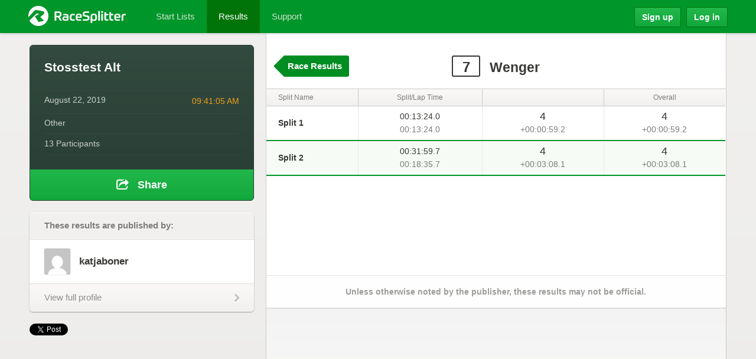

--- FILE ---
content_type: text/html; charset=utf-8
request_url: https://accounts.google.com/o/oauth2/postmessageRelay?parent=https%3A%2F%2Fracesplitter.com&jsh=m%3B%2F_%2Fscs%2Fabc-static%2F_%2Fjs%2Fk%3Dgapi.lb.en.H0R5hnEJFgQ.O%2Fd%3D1%2Frs%3DAHpOoo9sMW3biwZqLR-weMeFfAeYoZsLKA%2Fm%3D__features__
body_size: 161
content:
<!DOCTYPE html><html><head><title></title><meta http-equiv="content-type" content="text/html; charset=utf-8"><meta http-equiv="X-UA-Compatible" content="IE=edge"><meta name="viewport" content="width=device-width, initial-scale=1, minimum-scale=1, maximum-scale=1, user-scalable=0"><script src='https://ssl.gstatic.com/accounts/o/2580342461-postmessagerelay.js' nonce="Oac5HgM3xBYW1NSm1ji-cw"></script></head><body><script type="text/javascript" src="https://apis.google.com/js/rpc:shindig_random.js?onload=init" nonce="Oac5HgM3xBYW1NSm1ji-cw"></script></body></html>

--- FILE ---
content_type: text/html; charset=utf-8
request_url: https://www.google.com/recaptcha/api2/aframe
body_size: 266
content:
<!DOCTYPE HTML><html><head><meta http-equiv="content-type" content="text/html; charset=UTF-8"></head><body><script nonce="qcXqJMOKIO6dbmMpoLwg_g">/** Anti-fraud and anti-abuse applications only. See google.com/recaptcha */ try{var clients={'sodar':'https://pagead2.googlesyndication.com/pagead/sodar?'};window.addEventListener("message",function(a){try{if(a.source===window.parent){var b=JSON.parse(a.data);var c=clients[b['id']];if(c){var d=document.createElement('img');d.src=c+b['params']+'&rc='+(localStorage.getItem("rc::a")?sessionStorage.getItem("rc::b"):"");window.document.body.appendChild(d);sessionStorage.setItem("rc::e",parseInt(sessionStorage.getItem("rc::e")||0)+1);localStorage.setItem("rc::h",'1764971126313');}}}catch(b){}});window.parent.postMessage("_grecaptcha_ready", "*");}catch(b){}</script></body></html>

--- FILE ---
content_type: text/css
request_url: https://racesplitter.com/assets/application-72025fa36b74fcffc807d77a44843c0ae6467e44d83d5395438dc2059b93234d.css
body_size: 28440
content:
@font-face{font-family:'FontAwesome';src:url(/assets/fontawesome/fontawesome-webfont-57db40d2c6acf7a443edaccaa51b309d674eb3f7937fbb6c840a3553b8080485.eot);src:url(/assets/fontawesome/fontawesome-webfont-57db40d2c6acf7a443edaccaa51b309d674eb3f7937fbb6c840a3553b8080485.eot?iefix) format("embedded-opentype"),url(/assets/fontawesome/fontawesome-webfont-daafcf5b1d4b5b3bd4f0c6df3045dcca98a5b4776ee7567e803dbb48bb656b1f.woff) format("woff"),url(/assets/fontawesome/fontawesome-webfont-6899971ea7059680371188db93c76f6c5216a85ec3e129d46e50dcb872516338.ttf) format("truetype"),url(/assets/fontawesome/fontawesome-webfont-745fa276049e88eeb3c434163e4daf5f3cd68a2748697011cb3f18e890965f25.svgz#FontAwesomeRegular) format("svg"),url(/assets/fontawesome/fontawesome-webfont-bd0e3b270376c2d502ac1e10a1cc9f9c55f9da8c96df92bc29d4447181aadaef.svg#FontAwesomeRegular) format("svg");font-weight:normal;font-style:normal}[class^="icon-"],[class*=" icon-"]{display:inline;width:auto;height:auto;line-height:inherit;vertical-align:baseline;background-image:none;background-position:0% 0%;background-repeat:repeat}li[class^="icon-"],li[class*=" icon-"]{display:block}[class^="icon-"]:before,[class*=" icon-"]:before{font-family:FontAwesome;font-weight:normal;font-style:normal;display:inline-block;text-decoration:inherit}a [class^="icon-"],a [class*=" icon-"]{display:inline-block;text-decoration:inherit}.icon-large:before{vertical-align:top;font-size:1.3em}.btn [class^="icon-"],.btn [class*=" icon-"]{line-height:.9em}li [class^="icon-"],li [class*=" icon-"]{display:inline-block;width:1.25em;text-align:center}li .icon-large[class^="icon-"],li .icon-large[class*=" icon-"]{width:1.875em}li[class^="icon-"],li[class*=" icon-"]{margin-left:0;list-style-type:none}li[class^="icon-"]:before,li[class*=" icon-"]:before{text-indent:-2em;text-align:center}li[class^="icon-"].icon-large:before,li[class*=" icon-"].icon-large:before{text-indent:-4/3em}.icon-glass:before{content:"\f000"}.icon-music:before{content:"\f001"}.icon-search:before{content:"\f002"}.icon-envelope:before{content:"\f003"}.icon-heart:before{content:"\f004"}.icon-star:before{content:"\f005"}.icon-star-empty:before{content:"\f006"}.icon-user:before{content:"\f007"}.icon-film:before{content:"\f008"}.icon-th-large:before{content:"\f009"}.icon-th:before{content:"\f00a"}.icon-th-list:before{content:"\f00b"}.icon-ok:before{content:"\f00c"}.icon-remove:before{content:"\f00d"}.icon-zoom-in:before{content:"\f00e"}.icon-zoom-out:before{content:"\f010"}.icon-off:before{content:"\f011"}.icon-signal:before{content:"\f012"}.icon-cog:before{content:"\f013"}.icon-trash:before{content:"\f014"}.icon-home:before{content:"\f015"}.icon-file:before{content:"\f016"}.icon-time:before{content:"\f017"}.icon-road:before{content:"\f018"}.icon-download-alt:before{content:"\f019"}.icon-download:before{content:"\f01a"}.icon-upload:before{content:"\f01b"}.icon-inbox:before{content:"\f01c"}.icon-play-circle:before{content:"\f01d"}.icon-repeat:before{content:"\f01e"}.icon-refresh:before{content:"\f021"}.icon-list-alt:before{content:"\f022"}.icon-lock:before{content:"\f023"}.icon-flag:before{content:"\f024"}.icon-headphones:before{content:"\f025"}.icon-volume-off:before{content:"\f026"}.icon-volume-down:before{content:"\f027"}.icon-volume-up:before{content:"\f028"}.icon-qrcode:before{content:"\f029"}.icon-barcode:before{content:"\f02a"}.icon-tag:before{content:"\f02b"}.icon-tags:before{content:"\f02c"}.icon-book:before{content:"\f02d"}.icon-bookmark:before{content:"\f02e"}.icon-print:before{content:"\f02f"}.icon-camera:before{content:"\f030"}.icon-font:before{content:"\f031"}.icon-bold:before{content:"\f032"}.icon-italic:before{content:"\f033"}.icon-text-height:before{content:"\f034"}.icon-text-width:before{content:"\f035"}.icon-align-left:before{content:"\f036"}.icon-align-center:before{content:"\f037"}.icon-align-right:before{content:"\f038"}.icon-align-justify:before{content:"\f039"}.icon-list:before{content:"\f03a"}.icon-indent-left:before{content:"\f03b"}.icon-indent-right:before{content:"\f03c"}.icon-facetime-video:before{content:"\f03d"}.icon-picture:before{content:"\f03e"}.icon-pencil:before{content:"\f040"}.icon-map-marker:before{content:"\f041"}.icon-adjust:before{content:"\f042"}.icon-tint:before{content:"\f043"}.icon-edit:before{content:"\f044"}.icon-share:before{content:"\f045"}.icon-check:before{content:"\f046"}.icon-move:before{content:"\f047"}.icon-step-backward:before{content:"\f048"}.icon-fast-backward:before{content:"\f049"}.icon-backward:before{content:"\f04a"}.icon-play:before{content:"\f04b"}.icon-pause:before{content:"\f04c"}.icon-stop:before{content:"\f04d"}.icon-forward:before{content:"\f04e"}.icon-fast-forward:before{content:"\f050"}.icon-step-forward:before{content:"\f051"}.icon-eject:before{content:"\f052"}.icon-chevron-left:before{content:"\f053"}.icon-chevron-right:before{content:"\f054"}.icon-plus-sign:before{content:"\f055"}.icon-minus-sign:before{content:"\f056"}.icon-remove-sign:before{content:"\f057"}.icon-ok-sign:before{content:"\f058"}.icon-question-sign:before{content:"\f059"}.icon-info-sign:before{content:"\f05a"}.icon-screenshot:before{content:"\f05b"}.icon-remove-circle:before{content:"\f05c"}.icon-ok-circle:before{content:"\f05d"}.icon-ban-circle:before{content:"\f05e"}.icon-arrow-left:before{content:"\f060"}.icon-arrow-right:before{content:"\f061"}.icon-arrow-up:before{content:"\f062"}.icon-arrow-down:before{content:"\f063"}.icon-share-alt:before{content:"\f064"}.icon-resize-full:before{content:"\f065"}.icon-resize-small:before{content:"\f066"}.icon-plus:before{content:"\f067"}.icon-minus:before{content:"\f068"}.icon-asterisk:before{content:"\f069"}.icon-exclamation-sign:before{content:"\f06a"}.icon-gift:before{content:"\f06b"}.icon-leaf:before{content:"\f06c"}.icon-fire:before{content:"\f06d"}.icon-eye-open:before{content:"\f06e"}.icon-eye-close:before{content:"\f070"}.icon-warning-sign:before{content:"\f071"}.icon-plane:before{content:"\f072"}.icon-calendar:before{content:"\f073"}.icon-random:before{content:"\f074"}.icon-comment:before{content:"\f075"}.icon-magnet:before{content:"\f076"}.icon-chevron-up:before{content:"\f077"}.icon-chevron-down:before{content:"\f078"}.icon-retweet:before{content:"\f079"}.icon-shopping-cart:before{content:"\f07a"}.icon-folder-close:before{content:"\f07b"}.icon-folder-open:before{content:"\f07c"}.icon-resize-vertical:before{content:"\f07d"}.icon-resize-horizontal:before{content:"\f07e"}.icon-bar-chart:before{content:"\f080"}.icon-twitter-sign:before{content:"\f081"}.icon-facebook-sign:before{content:"\f082"}.icon-camera-retro:before{content:"\f083"}.icon-key:before{content:"\f084"}.icon-cogs:before{content:"\f085"}.icon-comments:before{content:"\f086"}.icon-thumbs-up:before{content:"\f087"}.icon-thumbs-down:before{content:"\f088"}.icon-star-half:before{content:"\f089"}.icon-heart-empty:before{content:"\f08a"}.icon-signout:before{content:"\f08b"}.icon-linkedin-sign:before{content:"\f08c"}.icon-pushpin:before{content:"\f08d"}.icon-external-link:before{content:"\f08e"}.icon-signin:before{content:"\f090"}.icon-trophy:before{content:"\f091"}.icon-github-sign:before{content:"\f092"}.icon-upload-alt:before{content:"\f093"}.icon-lemon:before{content:"\f094"}/*! normalize.css 2012-03-11T12:53 UTC - http://github.com/necolas/normalize.css */article,aside,details,figcaption,figure,footer,header,hgroup,nav,section,summary{display:block}audio,canvas,video{display:inline-block;*display:inline;*zoom:1}audio:not([controls]){display:none;height:0}[hidden]{display:none}html{font-size:100%;-webkit-text-size-adjust:100%;-ms-text-size-adjust:100%}html,button,input,select,textarea{font-family:sans-serif}body{margin:0}a:focus{outline:thin dotted}a:hover,a:active{outline:0}h1{font-size:2em;margin:0.67em 0}h2{font-size:1.5em;margin:0.83em 0}h3{font-size:1.17em;margin:1em 0}h4{font-size:1em;margin:1.33em 0}h5{font-size:0.83em;margin:1.67em 0}h6{font-size:0.75em;margin:2.33em 0}abbr[title]{border-bottom:1px dotted}b,strong{font-weight:bold}blockquote{margin:1em 40px}dfn{font-style:italic}mark{background:#ff0;color:#000}p,pre{margin:1em 0}pre,code,kbd,samp{font-family:monospace, serif;_font-family:'courier new', monospace;font-size:1em}pre{white-space:pre;white-space:pre-wrap;word-wrap:break-word}q{quotes:none}q:before,q:after{content:'';content:none}small{font-size:75%}sub,sup{font-size:75%;line-height:0;position:relative;vertical-align:baseline}sup{top:-0.5em}sub{bottom:-0.25em}dl,menu,ol,ul{margin:1em 0}dd{margin:0 0 0 40px}menu,ol,ul{padding:0 0 0 40px}nav ul,nav ol{list-style:none;list-style-image:none}img{border:0;-ms-interpolation-mode:bicubic}svg:not(:root){overflow:hidden}figure{margin:0}form{margin:0}fieldset{border:1px solid #c0c0c0;margin:0 2px;padding:0.35em 0.625em 0.75em}legend{border:0;padding:0;white-space:normal;*margin-left:-7px}button,input,select,textarea{font-size:100%;margin:0;vertical-align:baseline;*vertical-align:middle}button,input{line-height:normal}button,input[type="button"],input[type="reset"],input[type="submit"]{cursor:pointer;-webkit-appearance:button;*overflow:visible}button[disabled],input[disabled]{cursor:default}input[type="checkbox"],input[type="radio"]{box-sizing:border-box;padding:0;*height:13px;*width:13px}input[type="search"]{-webkit-appearance:textfield;box-sizing:content-box}input[type="search"]::-webkit-search-decoration,input[type="search"]::-webkit-search-cancel-button{-webkit-appearance:none}button::-moz-focus-inner,input::-moz-focus-inner{border:0;padding:0}textarea{overflow:auto;vertical-align:top}table{border-collapse:collapse;border-spacing:0}.ingrid{margin:0 -10px;padding:0;clear:both;list-style:none;letter-spacing:-0.31em;word-spacing:-0.43em}.unit,.field-unit{margin:0;display:inline-block;letter-spacing:normal;word-spacing:normal;vertical-align:top}.field-unit{display:block}.unit,.field-unit{padding:0 10px;box-sizing:border-box}.ingrid{*letter-spacing:normal;*zoom:1}.unit{*display:inline}.unit,.field-unit{*margin-right:-1px;*padding:0;*zoom:1}.in-halves>.unit{width:50%}.in-thirds>.unit{width:33.33333%}.in-fourths>.unit{width:25%}.in-fifths>.unit{width:20%}.in-sixths>.unit{width:16.66666%}.in-sevenths>.unit{width:14.28571%}.in-thirds>.span-two{width:66.66666%}.in-fourths>.span-two{width:50%}.in-fourths>.span-three{width:75%}.in-fifths>.span-two{width:40%}.in-fifths>.span-three{width:60%}.in-fifths>.span-four{width:80%}.in-sixths>.span-two{width:33.33333%}.in-sixths>.span-three{width:50%}.in-sixths>.span-four{width:66.66666%}.in-sixths>.span-five{width:83.33333%}.in-sevenths>.span-two{width:28.57142%}.in-sevenths>.span-three{width:42.85714%}.in-sevenths>.span-four{width:57.14285%}.in-sevenths>.span-five{width:71.42857%}.in-sevenths>.span-six{width:85.71428%}/*!
 * Bootstrap v2.0.1
 *
 * Copyright 2012 Twitter, Inc
 * Licensed under the Apache License v2.0
 * http://www.apache.org/licenses/LICENSE-2.0
 *
 * Designed and built with all the love in the world @twitter by @mdo and @fat.
 */.clearfix{*zoom:1}.clearfix:before,.clearfix:after{display:table;content:""}.clearfix:after{clear:both}.hide-text{overflow:hidden;text-indent:100%;white-space:nowrap}.input-block-level{display:block;width:100%;min-height:28px;-ms-box-sizing:border-box;box-sizing:border-box}.btn-group{position:relative;*zoom:1;*margin-left:.3em}.btn-group:before,.btn-group:after{display:table;content:""}.btn-group:after{clear:both}.btn-group:first-child{*margin-left:0}.btn-group+.btn-group{margin-left:5px}.btn-toolbar{margin-top:9px;margin-bottom:9px}.btn-toolbar .btn-group{display:inline-block;*display:inline;*zoom:1}.btn-group .btn{position:relative;float:left;margin-left:-1px;border-radius:0}.btn-group .btn:first-child{margin-left:0;border-top-left-radius:4px;border-bottom-left-radius:4px}.btn-group .btn:last-child,.btn-group .dropdown-toggle{border-top-right-radius:4px;border-bottom-right-radius:4px}.btn-group .btn.large:first-child{margin-left:0;border-top-left-radius:6px;border-bottom-left-radius:6px}.btn-group .btn.large:last-child,.btn-group .large.dropdown-toggle{border-top-right-radius:6px;border-bottom-right-radius:6px}.btn-group .btn:hover,.btn-group .btn:focus,.btn-group .btn:active,.btn-group .btn.active{z-index:2}.btn-group .dropdown-toggle:active,.btn-group.open .dropdown-toggle{outline:0}.btn-group .dropdown-toggle{padding-left:8px;padding-right:8px;box-shadow:inset 1px 0 0 rgba(255,255,255,0.125),inset 0 1px 0 rgba(255,255,255,0.2),0 1px 2px rgba(0,0,0,0.05);*padding-top:3px;*padding-bottom:3px}.btn-group .btn-mini.dropdown-toggle{padding-left:5px;padding-right:5px;*padding-top:1px;*padding-bottom:1px}.btn-group .btn-small.dropdown-toggle{*padding-top:4px;*padding-bottom:4px}.btn-group .btn-large.dropdown-toggle{padding-left:12px;padding-right:12px}.btn-group.open{*z-index:1000}.btn-group.open .dropdown-menu{display:block;margin-top:1px;border-radius:5px}.btn-group.open .dropdown-toggle{background-image:none;box-shadow:inset 0 1px 6px rgba(0,0,0,0.15),0 1px 2px rgba(0,0,0,0.05)}.btn .caret{margin-top:7px;margin-left:0}.btn:hover .caret,.open.btn-group .caret{opacity:1;filter:alpha(opacity=100)}.btn-mini .caret{margin-top:5px}.btn-small .caret{margin-top:6px}.btn-large .caret{margin-top:6px;border-left:5px solid transparent;border-right:5px solid transparent;border-top:5px solid #000000}.btn-primary .caret,.btn-warning .caret,.btn-danger .caret,.btn-info .caret,.btn-success .caret,.btn-inverse .caret{border-top-color:#ffffff;border-bottom-color:#ffffff;opacity:0.75;filter:alpha(opacity=75)}.nav{margin-left:0;margin-bottom:18px;list-style:none}.nav>li>a{display:block}.nav>li>a:hover{text-decoration:none;background-color:#eeeeee}.nav .nav-header{display:block;padding:3px 15px;font-size:11px;font-weight:bold;line-height:18px;color:#999999;text-shadow:0 1px 0 rgba(255,255,255,0.5);text-transform:uppercase}.nav li+.nav-header{margin-top:9px}.nav-list{padding-left:15px;padding-right:15px;margin-bottom:0}.nav-list>li>a,.nav-list .nav-header{margin-left:-15px;margin-right:-15px;text-shadow:0 1px 0 rgba(255,255,255,0.5)}.nav-list>li>a{padding:3px 15px}.nav-list>.active>a,.nav-list>.active>a:hover{color:#ffffff;text-shadow:0 -1px 0 rgba(0,0,0,0.2);background-color:#0088cc}.nav-list [class^="icon-"]{margin-right:2px}.nav-list .divider{height:1px;margin:8px 1px;overflow:hidden;background-color:#e5e5e5;border-bottom:1px solid #ffffff;*width:100%;*margin:-5px 0 5px}.nav-tabs,.nav-pills{*zoom:1}.nav-tabs:before,.nav-pills:before,.nav-tabs:after,.nav-pills:after{display:table;content:""}.nav-tabs:after,.nav-pills:after{clear:both}.nav-tabs>li,.nav-pills>li{float:left}.nav-tabs>li>a,.nav-pills>li>a{padding-right:12px;padding-left:12px;margin-right:2px;line-height:14px}.nav-tabs{border-bottom:1px solid #ddd}.nav-tabs>li{margin-bottom:-1px}.nav-tabs>li>a{padding-top:8px;padding-bottom:8px;line-height:18px;border:1px solid transparent;border-radius:4px 4px 0 0}.nav-tabs>li>a:hover{border-color:#eeeeee #eeeeee #dddddd}.nav-tabs>.active>a,.nav-tabs>.active>a:hover{color:#555555;background-color:#ffffff;border:1px solid #ddd;border-bottom-color:transparent;cursor:default}.nav-pills>li>a{padding-top:8px;padding-bottom:8px;margin-top:2px;margin-bottom:2px;border-radius:5px}.nav-pills>.active>a,.nav-pills>.active>a:hover{color:#ffffff;background-color:#0088cc}.nav-stacked>li{float:none}.nav-stacked>li>a{margin-right:0}.nav-tabs.nav-stacked{border-bottom:0}.nav-tabs.nav-stacked>li>a{border:1px solid #ddd;border-radius:0}.nav-tabs.nav-stacked>li:first-child>a{border-radius:4px 4px 0 0}.nav-tabs.nav-stacked>li:last-child>a{border-radius:0 0 4px 4px}.nav-tabs.nav-stacked>li>a:hover{border-color:#ddd;z-index:2}.nav-pills.nav-stacked>li>a{margin-bottom:3px}.nav-pills.nav-stacked>li:last-child>a{margin-bottom:1px}.nav-tabs .dropdown-menu,.nav-pills .dropdown-menu{margin-top:1px;border-width:1px}.nav-pills .dropdown-menu{border-radius:4px}.nav-tabs .dropdown-toggle .caret,.nav-pills .dropdown-toggle .caret{border-top-color:#0088cc;border-bottom-color:#0088cc;margin-top:6px}.nav-tabs .dropdown-toggle:hover .caret,.nav-pills .dropdown-toggle:hover .caret{border-top-color:#005580;border-bottom-color:#005580}.nav-tabs .active .dropdown-toggle .caret,.nav-pills .active .dropdown-toggle .caret{border-top-color:#333333;border-bottom-color:#333333}.nav>.dropdown.active>a:hover{color:#000000;cursor:pointer}.nav-tabs .open .dropdown-toggle,.nav-pills .open .dropdown-toggle,.nav>.open.active>a:hover{color:#ffffff;background-color:#999999;border-color:#999999}.nav .open .caret,.nav .open.active .caret,.nav .open a:hover .caret{border-top-color:#ffffff;border-bottom-color:#ffffff;opacity:1;filter:alpha(opacity=100)}.tabs-stacked .open>a:hover{border-color:#999999}.tabbable{*zoom:1}.tabbable:before,.tabbable:after{display:table;content:""}.tabbable:after{clear:both}.tab-content{display:table;width:100%}.tabs-below .nav-tabs,.tabs-right .nav-tabs,.tabs-left .nav-tabs{border-bottom:0}.tab-content>.tab-pane,.pill-content>.pill-pane{display:none}.tab-content>.active,.pill-content>.active{display:block}.tabs-below .nav-tabs{border-top:1px solid #ddd}.tabs-below .nav-tabs>li{margin-top:-1px;margin-bottom:0}.tabs-below .nav-tabs>li>a{border-radius:0 0 4px 4px}.tabs-below .nav-tabs>li>a:hover{border-bottom-color:transparent;border-top-color:#ddd}.tabs-below .nav-tabs .active>a,.tabs-below .nav-tabs .active>a:hover{border-color:transparent #ddd #ddd #ddd}.tabs-left .nav-tabs>li,.tabs-right .nav-tabs>li{float:none}.tabs-left .nav-tabs>li>a,.tabs-right .nav-tabs>li>a{min-width:74px;margin-right:0;margin-bottom:3px}.tabs-left .nav-tabs{float:left;margin-right:19px;border-right:1px solid #ddd}.tabs-left .nav-tabs>li>a{margin-right:-1px;border-radius:4px 0 0 4px}.tabs-left .nav-tabs>li>a:hover{border-color:#eeeeee #dddddd #eeeeee #eeeeee}.tabs-left .nav-tabs .active>a,.tabs-left .nav-tabs .active>a:hover{border-color:#ddd transparent #ddd #ddd;*border-right-color:#ffffff}.tabs-right .nav-tabs{float:right;margin-left:19px;border-left:1px solid #ddd}.tabs-right .nav-tabs>li>a{margin-left:-1px;border-radius:0 4px 4px 0}.tabs-right .nav-tabs>li>a:hover{border-color:#eeeeee #eeeeee #eeeeee #dddddd}.tabs-right .nav-tabs .active>a,.tabs-right .nav-tabs .active>a:hover{border-color:#ddd #ddd #ddd transparent;*border-left-color:#ffffff}.alert{padding:8px 35px 8px 14px;margin-bottom:18px;text-shadow:0 1px 0 rgba(255,255,255,0.5);background-color:#fcf8e3;border:1px solid #fbeed5;border-radius:4px;color:#c09853}.alert-heading{color:inherit}.alert .close{position:relative;top:-2px;right:-21px;line-height:18px}.alert-success{background-color:#dff0d8;border-color:#d6e9c6;color:#468847}.alert-danger,.alert-error{background-color:#f2dede;border-color:#eed3d7;color:#b94a48}.alert-info{background-color:#d9edf7;border-color:#bce8f1;color:#3a87ad}.alert-block{padding-top:14px;padding-bottom:14px}.alert-block>p,.alert-block>ul{margin-bottom:0}.alert-block p+p{margin-top:5px}@-webkit-keyframes progress-bar-stripes{from{background-position:0 0}to{background-position:40px 0}}@keyframes progress-bar-stripes{from{background-position:0 0}to{background-position:40px 0}}.progress{overflow:hidden;height:18px;margin-bottom:18px;background-color:#f7f7f7;background-image:-webkit-gradient(linear, 0 0, 0 100%, from(#f5f5f5), to(#f9f9f9));background-image:-webkit-linear-gradient(top, #f5f5f5, #f9f9f9);background-image:linear-gradient(top, #f5f5f5, #f9f9f9);background-repeat:repeat-x;filter:progid:DXImageTransform.Microsoft.gradient(startColorstr='#f5f5f5', endColorstr='#f9f9f9', GradientType=0);box-shadow:inset 0 1px 2px rgba(0,0,0,0.1);border-radius:4px}.progress .bar{width:0%;height:18px;color:#ffffff;font-size:12px;text-align:center;text-shadow:0 -1px 0 rgba(0,0,0,0.25);background-color:#0e90d2;background-image:-webkit-gradient(linear, 0 0, 0 100%, from(#149bdf), to(#0480be));background-image:-webkit-linear-gradient(top, #149bdf, #0480be);background-image:linear-gradient(top, #149bdf, #0480be);background-repeat:repeat-x;filter:progid:DXImageTransform.Microsoft.gradient(startColorstr='#149bdf', endColorstr='#0480be', GradientType=0);box-shadow:inset 0 -1px 0 rgba(0,0,0,0.15);-ms-box-sizing:border-box;box-sizing:border-box;-webkit-transition:width 0.6s ease;transition:width 0.6s ease}.progress-striped .bar{background-color:#149bdf;background-image:-webkit-gradient(linear, 0 100%, 100% 0, color-stop(0.25, rgba(255,255,255,0.15)), color-stop(0.25, transparent), color-stop(0.5, transparent), color-stop(0.5, rgba(255,255,255,0.15)), color-stop(0.75, rgba(255,255,255,0.15)), color-stop(0.75, transparent), to(transparent));background-image:-webkit-linear-gradient(-45deg, rgba(255,255,255,0.15) 25%, transparent 25%, transparent 50%, rgba(255,255,255,0.15) 50%, rgba(255,255,255,0.15) 75%, transparent 75%, transparent);background-image:-webkit-linear-gradient(135deg, rgba(255,255,255,0.15) 25%, transparent 25%, transparent 50%, rgba(255,255,255,0.15) 50%, rgba(255,255,255,0.15) 75%, transparent 75%, transparent);background-image:linear-gradient(-45deg, rgba(255,255,255,0.15) 25%, transparent 25%, transparent 50%, rgba(255,255,255,0.15) 50%, rgba(255,255,255,0.15) 75%, transparent 75%, transparent);background-size:40px 40px}.progress.active .bar{-webkit-animation:progress-bar-stripes 2s linear infinite;animation:progress-bar-stripes 2s linear infinite}.progress-danger .bar{background-color:#dd514c;background-image:-webkit-gradient(linear, 0 0, 0 100%, from(#ee5f5b), to(#c43c35));background-image:-webkit-linear-gradient(top, #ee5f5b, #c43c35);background-image:linear-gradient(top, #ee5f5b, #c43c35);background-repeat:repeat-x;filter:progid:DXImageTransform.Microsoft.gradient(startColorstr='#ee5f5b', endColorstr='#c43c35', GradientType=0)}.progress-danger.progress-striped .bar{background-color:#ee5f5b;background-image:-webkit-gradient(linear, 0 100%, 100% 0, color-stop(0.25, rgba(255,255,255,0.15)), color-stop(0.25, transparent), color-stop(0.5, transparent), color-stop(0.5, rgba(255,255,255,0.15)), color-stop(0.75, rgba(255,255,255,0.15)), color-stop(0.75, transparent), to(transparent));background-image:-webkit-linear-gradient(-45deg, rgba(255,255,255,0.15) 25%, transparent 25%, transparent 50%, rgba(255,255,255,0.15) 50%, rgba(255,255,255,0.15) 75%, transparent 75%, transparent);background-image:-webkit-linear-gradient(135deg, rgba(255,255,255,0.15) 25%, transparent 25%, transparent 50%, rgba(255,255,255,0.15) 50%, rgba(255,255,255,0.15) 75%, transparent 75%, transparent);background-image:linear-gradient(-45deg, rgba(255,255,255,0.15) 25%, transparent 25%, transparent 50%, rgba(255,255,255,0.15) 50%, rgba(255,255,255,0.15) 75%, transparent 75%, transparent)}.progress-success .bar{background-color:#5eb95e;background-image:-webkit-gradient(linear, 0 0, 0 100%, from(#62c462), to(#57a957));background-image:-webkit-linear-gradient(top, #62c462, #57a957);background-image:linear-gradient(top, #62c462, #57a957);background-repeat:repeat-x;filter:progid:DXImageTransform.Microsoft.gradient(startColorstr='#62c462', endColorstr='#57a957', GradientType=0)}.progress-success.progress-striped .bar{background-color:#62c462;background-image:-webkit-gradient(linear, 0 100%, 100% 0, color-stop(0.25, rgba(255,255,255,0.15)), color-stop(0.25, transparent), color-stop(0.5, transparent), color-stop(0.5, rgba(255,255,255,0.15)), color-stop(0.75, rgba(255,255,255,0.15)), color-stop(0.75, transparent), to(transparent));background-image:-webkit-linear-gradient(-45deg, rgba(255,255,255,0.15) 25%, transparent 25%, transparent 50%, rgba(255,255,255,0.15) 50%, rgba(255,255,255,0.15) 75%, transparent 75%, transparent);background-image:-webkit-linear-gradient(135deg, rgba(255,255,255,0.15) 25%, transparent 25%, transparent 50%, rgba(255,255,255,0.15) 50%, rgba(255,255,255,0.15) 75%, transparent 75%, transparent);background-image:linear-gradient(-45deg, rgba(255,255,255,0.15) 25%, transparent 25%, transparent 50%, rgba(255,255,255,0.15) 50%, rgba(255,255,255,0.15) 75%, transparent 75%, transparent)}.progress-info .bar{background-color:#4bb1cf;background-image:-webkit-gradient(linear, 0 0, 0 100%, from(#5bc0de), to(#339bb9));background-image:-webkit-linear-gradient(top, #5bc0de, #339bb9);background-image:linear-gradient(top, #5bc0de, #339bb9);background-repeat:repeat-x;filter:progid:DXImageTransform.Microsoft.gradient(startColorstr='#5bc0de', endColorstr='#339bb9', GradientType=0)}.progress-info.progress-striped .bar{background-color:#5bc0de;background-image:-webkit-gradient(linear, 0 100%, 100% 0, color-stop(0.25, rgba(255,255,255,0.15)), color-stop(0.25, transparent), color-stop(0.5, transparent), color-stop(0.5, rgba(255,255,255,0.15)), color-stop(0.75, rgba(255,255,255,0.15)), color-stop(0.75, transparent), to(transparent));background-image:-webkit-linear-gradient(-45deg, rgba(255,255,255,0.15) 25%, transparent 25%, transparent 50%, rgba(255,255,255,0.15) 50%, rgba(255,255,255,0.15) 75%, transparent 75%, transparent);background-image:-webkit-linear-gradient(135deg, rgba(255,255,255,0.15) 25%, transparent 25%, transparent 50%, rgba(255,255,255,0.15) 50%, rgba(255,255,255,0.15) 75%, transparent 75%, transparent);background-image:linear-gradient(-45deg, rgba(255,255,255,0.15) 25%, transparent 25%, transparent 50%, rgba(255,255,255,0.15) 50%, rgba(255,255,255,0.15) 75%, transparent 75%, transparent)}.progress-warning .bar{background-color:#faa732;background-image:-webkit-gradient(linear, 0 0, 0 100%, from(#fbb450), to(#f89406));background-image:-webkit-linear-gradient(top, #fbb450, #f89406);background-image:linear-gradient(top, #fbb450, #f89406);background-repeat:repeat-x;filter:progid:DXImageTransform.Microsoft.gradient(startColorstr='#fbb450', endColorstr='#f89406', GradientType=0)}.progress-warning.progress-striped .bar{background-color:#fbb450;background-image:-webkit-gradient(linear, 0 100%, 100% 0, color-stop(0.25, rgba(255,255,255,0.15)), color-stop(0.25, transparent), color-stop(0.5, transparent), color-stop(0.5, rgba(255,255,255,0.15)), color-stop(0.75, rgba(255,255,255,0.15)), color-stop(0.75, transparent), to(transparent));background-image:-webkit-linear-gradient(-45deg, rgba(255,255,255,0.15) 25%, transparent 25%, transparent 50%, rgba(255,255,255,0.15) 50%, rgba(255,255,255,0.15) 75%, transparent 75%, transparent);background-image:-webkit-linear-gradient(135deg, rgba(255,255,255,0.15) 25%, transparent 25%, transparent 50%, rgba(255,255,255,0.15) 50%, rgba(255,255,255,0.15) 75%, transparent 75%, transparent);background-image:linear-gradient(-45deg, rgba(255,255,255,0.15) 25%, transparent 25%, transparent 50%, rgba(255,255,255,0.15) 50%, rgba(255,255,255,0.15) 75%, transparent 75%, transparent)}.tooltip{position:absolute;z-index:1020;display:block;visibility:visible;padding:5px;font-size:11px;opacity:0;filter:alpha(opacity=0)}.tooltip.in{opacity:0.8;filter:alpha(opacity=80)}.tooltip.top{margin-top:-2px}.tooltip.right{margin-left:2px}.tooltip.bottom{margin-top:2px}.tooltip.left{margin-left:-2px}.tooltip.top .tooltip-arrow{bottom:0;left:50%;margin-left:-5px;border-left:5px solid transparent;border-right:5px solid transparent;border-top:5px solid #000000}.tooltip.left .tooltip-arrow{top:50%;right:0;margin-top:-5px;border-top:5px solid transparent;border-bottom:5px solid transparent;border-left:5px solid #000000}.tooltip.bottom .tooltip-arrow{top:0;left:50%;margin-left:-5px;border-left:5px solid transparent;border-right:5px solid transparent;border-bottom:5px solid #000000}.tooltip.right .tooltip-arrow{top:50%;left:0;margin-top:-5px;border-top:5px solid transparent;border-bottom:5px solid transparent;border-right:5px solid #000000}.tooltip-inner{max-width:200px;padding:3px 8px;color:#ffffff;text-align:center;text-decoration:none;background-color:#000000;border-radius:4px}.tooltip-arrow{position:absolute;width:0;height:0}.popover{position:absolute;top:0;left:0;z-index:1010;display:none;padding:5px}.popover.top{margin-top:-5px}.popover.right{margin-left:5px}.popover.bottom{margin-top:5px}.popover.left{margin-left:-5px}.popover.top .arrow{bottom:0;left:50%;margin-left:-5px;border-left:5px solid transparent;border-right:5px solid transparent;border-top:5px solid #000000}.popover.right .arrow{top:50%;left:0;margin-top:-5px;border-top:5px solid transparent;border-bottom:5px solid transparent;border-right:5px solid #000000}.popover.bottom .arrow{top:0;left:50%;margin-left:-5px;border-left:5px solid transparent;border-right:5px solid transparent;border-bottom:5px solid #000000}.popover.left .arrow{top:50%;right:0;margin-top:-5px;border-top:5px solid transparent;border-bottom:5px solid transparent;border-left:5px solid #000000}.popover .arrow{position:absolute;width:0;height:0}.popover-inner{padding:3px;width:280px;overflow:hidden;background:#000000;background:rgba(0,0,0,0.8);border-radius:6px;box-shadow:0 3px 7px rgba(0,0,0,0.3)}.popover-title{padding:9px 15px;line-height:1;background-color:#f5f5f5;border-bottom:1px solid #eee;border-radius:3px 3px 0 0}.popover-content{padding:14px;background-color:#ffffff;border-radius:0 0 3px 3px;background-clip:padding-box}.popover-content p,.popover-content ul,.popover-content ol{margin-bottom:0}.modal-open .dropdown-menu{z-index:2050}.modal-open .dropdown.open{*z-index:2050}.modal-open .popover{z-index:2060}.modal-open .tooltip{z-index:2070}.modal-backdrop{position:fixed;top:0;right:0;bottom:0;left:0;z-index:1040;background-color:#000000}.modal-backdrop.fade{opacity:0}.modal-backdrop,.modal-backdrop.fade.in{opacity:0.8;filter:alpha(opacity=80)}.modal{position:fixed;top:50%;left:50%;z-index:1050;overflow:auto;width:560px;margin:-250px 0 0 -280px;background-color:#ffffff;border:1px solid #999;border:1px solid rgba(0,0,0,0.3);*border:1px solid #999;border-radius:6px;box-shadow:0 3px 7px rgba(0,0,0,0.3);background-clip:padding-box}.modal.fade{-webkit-transition:opacity .3s linear, top .3s ease-out;transition:opacity .3s linear, top .3s ease-out;top:-25%}.modal.fade.in{top:50%}.modal-header{padding:9px 15px;border-bottom:1px solid #eee}.modal-header .close{margin-top:2px}.modal-body{overflow-y:auto;max-height:400px;padding:15px}.modal-form{margin-bottom:0}.modal-footer{padding:14px 15px 15px;margin-bottom:0;text-align:right;background-color:#f5f5f5;border-top:1px solid #ddd;border-radius:0 0 6px 6px;box-shadow:inset 0 1px 0 #ffffff;*zoom:1}.modal-footer:before,.modal-footer:after{display:table;content:""}.modal-footer:after{clear:both}.modal-footer .btn+.btn{margin-left:5px;margin-bottom:0}.modal-footer .btn-group .btn+.btn{margin-left:-1px}.dropdown{position:relative}.dropdown-toggle{*margin-bottom:-3px}.dropdown-toggle:active,.open .dropdown-toggle{outline:0}.caret{display:inline-block;width:0;height:0;vertical-align:top;border-left:4px solid transparent;border-right:4px solid transparent;border-top:4px solid #000000;opacity:0.3;filter:alpha(opacity=30);content:""}.dropdown .caret{margin-top:8px;margin-left:2px}.dropdown:hover .caret,.open.dropdown .caret{opacity:1;filter:alpha(opacity=100)}.dropdown-menu{position:absolute;top:100%;left:0;z-index:1000;float:left;display:none;min-width:160px;padding:4px 0;margin:0;list-style:none;background-color:#ffffff;border-color:#ccc;border-color:rgba(0,0,0,0.2);border-style:solid;border-width:1px;border-radius:0 0 5px 5px;box-shadow:0 5px 10px rgba(0,0,0,0.2);background-clip:padding-box;*border-right-width:2px;*border-bottom-width:2px}.dropdown-menu::before{content:'';display:inline-block;border-left:7px solid transparent;border-right:7px solid transparent;border-bottom:7px solid #CCC;border-bottom-color:rgba(0,0,0,0.2);position:absolute;top:-7px;right:9px}.dropdown-menu::after{content:'';display:inline-block;border-left:6px solid transparent;border-right:6px solid transparent;border-bottom:6px solid white;position:absolute;top:-6px;right:10px}.dropdown-menu.pull-right{right:0;left:auto}.dropdown-menu .divider{height:1px;margin:8px 1px;overflow:hidden;background-color:#e5e5e5;border-bottom:1px solid #ffffff;*width:100%;*margin:-5px 0 5px}.dropdown-menu a{display:block;padding:3px 15px;clear:both;font-weight:normal;line-height:18px;color:#333333;white-space:nowrap}.dropdown-menu li>a:hover,.dropdown-menu .active>a,.dropdown-menu .active>a:hover{color:#ffffff;text-decoration:none;background-color:#0088cc}.dropdown.open{*z-index:1000}.dropdown.open .dropdown-toggle{color:#ffffff;background:#ccc;background:rgba(0,0,0,0.3)}.dropdown.open .dropdown-menu{display:block}.pull-right .dropdown-menu{left:auto;right:0}.dropup .caret,.navbar-fixed-bottom .dropdown .caret{border-top:0;border-bottom:4px solid #000000;content:"\2191"}.dropup .dropdown-menu,.navbar-fixed-bottom .dropdown .dropdown-menu{top:auto;bottom:100%;margin-bottom:1px}.typeahead{margin-top:2px;border-radius:4px}.accordion{margin-bottom:18px}.accordion-group{margin-bottom:2px;border:1px solid #e5e5e5;border-radius:4px}.accordion-heading{border-bottom:0}.accordion-heading .accordion-toggle{display:block;padding:8px 15px}.accordion-inner{padding:9px 15px;border-top:1px solid #e5e5e5}.close{float:right;font-size:20px;font-weight:bold;line-height:18px;color:#000000;text-shadow:0 1px 0 #ffffff;opacity:0.2;filter:alpha(opacity=20)}.close:hover{color:#000000;text-decoration:none;opacity:0.4;filter:alpha(opacity=40);cursor:pointer}.pull-right{float:right}.pull-left{float:left}.hide{display:none}.show{display:block}.invisible{visibility:hidden}/*!
 * Bootstrap Responsive v2.0.2
 *
 * Copyright 2012 Twitter, Inc
 * Licensed under the Apache License v2.0
 * http://www.apache.org/licenses/LICENSE-2.0
 *
 * Designed and built with all the love in the world @twitter by @mdo and @fat.
 */.modal{z-index:9999;margin-top:-300px;border-radius:6px;background:none}.modal .form-body{max-height:420px}.tooltip{font-size:12px;font-weight:600}.dropdown-menu{position:absolute;margin-top:3px;text-align:left;border-radius:6px;border:1px solid #15281e;background:#324A3F;background-color:#435b50;background:-webkit-gradient(linear, left top, left bottom, from(#435b50), to(#374a40));background:-moz-linear-gradient(top, #435b50, #374a40)}.dropdown-menu::before{border-bottom-color:#15281e}.dropdown-menu::after{border-bottom-color:#435b50}.dropdown-menu.typeahead li.active a{filter:alpha(opacity=100);-ms-filter:"progid:DXImageTransform.Microsoft.Alpha(Opactiy=100)";-moz-opacity:1;-khtml-opacity:1;opacity:1;background:rgba(255,255,255,0.15) !important}.dropdown-menu.typeahead a{font-weight:normal;text-shadow:none !important}.dropdown-menu.typeahead a strong{color:#fff}.dropdown-menu a{padding:0 15px 0 10px;filter:alpha(opacity=75);-ms-filter:"progid:DXImageTransform.Microsoft.Alpha(Opactiy=75)";-moz-opacity:0.75;-khtml-opacity:0.75;opacity:0.75;color:#fff;font-size:13px;line-height:28px;font-weight:500}.dropdown-menu a:hover{filter:alpha(opacity=100);-ms-filter:"progid:DXImageTransform.Microsoft.Alpha(Opactiy=100)";-moz-opacity:1;-khtml-opacity:1;opacity:1;background:rgba(255,255,255,0.15) !important}.dropdown-menu a.destructive:hover{color:#FF7a5A}.dropdown-menu a.action{color:#F19D1A;filter:alpha(opacity=100);-ms-filter:"progid:DXImageTransform.Microsoft.Alpha(Opactiy=100)";-moz-opacity:1;-khtml-opacity:1;opacity:1}.dropdown-menu a.action:hover{color:#F19D1A}.dropdown-menu a.disabled,.dropdown-menu a.disabled:hover{color:rgba(255,255,255,0.4);cursor:default;background:none !important}.dropdown-menu .button{border:1px solid #26392f}.dropdown-menu .divider{margin:4px 0;border-color:rgba(255,255,255,0.15);background-color:rgba(0,0,0,0.15)}.ie8 .dropdown-menu .divider{border-color:#3F5049;background-color:#273B32}.dropdown-menu.centered{left:50%;right:auto;width:180px;margin-left:-90px}.dropdown-menu.centered a{overflow:hidden;text-overflow:ellipsis;white-space:nowrap}.dropdown-menu.centered::before{left:50%;right:auto;margin-left:-10px}.dropdown-menu.centered::after{left:50%;right:auto;margin-left:-10px}.animated{-webkit-animation-duration:1s;animation-duration:1s;-webkit-animation-fill-mode:both;animation-fill-mode:both}.animated.hinge{-webkit-animation-duration:2s;animation-duration:2s}@-webkit-keyframes flash{0%, 50%, 100%{opacity:1}25%, 75%{opacity:0}}@keyframes flash{0%, 50%, 100%{opacity:1}25%, 75%{opacity:0}}.flash{-webkit-animation-name:flash;animation-name:flash}@-webkit-keyframes shake{0%, 100%{-webkit-transform:translateX(0)}10%, 30%, 50%, 70%, 90%{-webkit-transform:translateX(-10px)}20%, 40%, 60%, 80%{-webkit-transform:translateX(10px)}}@keyframes shake{0%, 100%{-webkit-transform:translateX(0);transform:translateX(0)}10%, 30%, 50%, 70%, 90%{-webkit-transform:translateX(-10px);transform:translateX(-10px)}20%, 40%, 60%, 80%{-webkit-transform:translateX(10px);transform:translateX(10px)}}.shake{-webkit-animation-name:shake;animation-name:shake}@-webkit-keyframes bounce{0%, 20%, 50%, 80%, 100%{-webkit-transform:translateY(0)}40%{-webkit-transform:translateY(-30px)}60%{-webkit-transform:translateY(-15px)}}@keyframes bounce{0%, 20%, 50%, 80%, 100%{-webkit-transform:translateY(0);transform:translateY(0)}40%{-webkit-transform:translateY(-30px);transform:translateY(-30px)}60%{-webkit-transform:translateY(-15px);transform:translateY(-15px)}}.bounce{-webkit-animation-name:bounce;animation-name:bounce}@-webkit-keyframes tada{0%{-webkit-transform:scale(1)}10%, 20%{-webkit-transform:scale(0.9) rotate(-3deg)}30%, 50%, 70%, 90%{-webkit-transform:scale(1.1) rotate(3deg)}40%, 60%, 80%{-webkit-transform:scale(1.1) rotate(-3deg)}100%{-webkit-transform:scale(1) rotate(0)}}@keyframes tada{0%{-webkit-transform:scale(1);transform:scale(1)}10%, 20%{-webkit-transform:scale(0.9) rotate(-3deg);transform:scale(0.9) rotate(-3deg)}30%, 50%, 70%, 90%{-webkit-transform:scale(1.1) rotate(3deg);transform:scale(1.1) rotate(3deg)}40%, 60%, 80%{-webkit-transform:scale(1.1) rotate(-3deg);transform:scale(1.1) rotate(-3deg)}100%{-webkit-transform:scale(1) rotate(0);transform:scale(1) rotate(0)}}.tada{-webkit-animation-name:tada;animation-name:tada}@-webkit-keyframes swing{20%, 40%, 60%, 80%, 100%{-webkit-transform-origin:top center}20%{-webkit-transform:rotate(15deg)}40%{-webkit-transform:rotate(-10deg)}60%{-webkit-transform:rotate(5deg)}80%{-webkit-transform:rotate(-5deg)}100%{-webkit-transform:rotate(0deg)}}@keyframes swing{20%{-webkit-transform:rotate(15deg);transform:rotate(15deg)}40%{-webkit-transform:rotate(-10deg);transform:rotate(-10deg)}60%{-webkit-transform:rotate(5deg);transform:rotate(5deg)}80%{-webkit-transform:rotate(-5deg);transform:rotate(-5deg)}100%{-webkit-transform:rotate(0deg);transform:rotate(0deg)}}.swing{-webkit-transform-origin:top center;transform-origin:top center;-webkit-animation-name:swing;animation-name:swing}@-webkit-keyframes wobble{0%{-webkit-transform:translateX(0%)}15%{-webkit-transform:translateX(-25%) rotate(-5deg)}30%{-webkit-transform:translateX(20%) rotate(3deg)}45%{-webkit-transform:translateX(-15%) rotate(-3deg)}60%{-webkit-transform:translateX(10%) rotate(2deg)}75%{-webkit-transform:translateX(-5%) rotate(-1deg)}100%{-webkit-transform:translateX(0%)}}@keyframes wobble{0%{-webkit-transform:translateX(0%);transform:translateX(0%)}15%{-webkit-transform:translateX(-25%) rotate(-5deg);transform:translateX(-25%) rotate(-5deg)}30%{-webkit-transform:translateX(20%) rotate(3deg);transform:translateX(20%) rotate(3deg)}45%{-webkit-transform:translateX(-15%) rotate(-3deg);transform:translateX(-15%) rotate(-3deg)}60%{-webkit-transform:translateX(10%) rotate(2deg);transform:translateX(10%) rotate(2deg)}75%{-webkit-transform:translateX(-5%) rotate(-1deg);transform:translateX(-5%) rotate(-1deg)}100%{-webkit-transform:translateX(0%);transform:translateX(0%)}}.wobble{-webkit-animation-name:wobble;animation-name:wobble}@-webkit-keyframes pulse{0%{-webkit-transform:scale(1)}50%{-webkit-transform:scale(1.1)}100%{-webkit-transform:scale(1)}}@keyframes pulse{0%{-webkit-transform:scale(1);transform:scale(1)}50%{-webkit-transform:scale(1.1);transform:scale(1.1)}100%{-webkit-transform:scale(1);transform:scale(1)}}.pulse{-webkit-animation-name:pulse;animation-name:pulse}@-webkit-keyframes flip{0%{-webkit-transform:perspective(400px) rotateY(0);-webkit-animation-timing-function:ease-out}40%{-webkit-transform:perspective(400px) translateZ(150px) rotateY(170deg);-webkit-animation-timing-function:ease-out}50%{-webkit-transform:perspective(400px) translateZ(150px) rotateY(190deg) scale(1);-webkit-animation-timing-function:ease-in}80%{-webkit-transform:perspective(400px) rotateY(360deg) scale(0.95);-webkit-animation-timing-function:ease-in}100%{-webkit-transform:perspective(400px) scale(1);-webkit-animation-timing-function:ease-in}}@keyframes flip{0%{-webkit-transform:perspective(400px) rotateY(0);transform:perspective(400px) rotateY(0);-webkit-animation-timing-function:ease-out;animation-timing-function:ease-out}40%{-webkit-transform:perspective(400px) translateZ(150px) rotateY(170deg);transform:perspective(400px) translateZ(150px) rotateY(170deg);-webkit-animation-timing-function:ease-out;animation-timing-function:ease-out}50%{-webkit-transform:perspective(400px) translateZ(150px) rotateY(190deg) scale(1);transform:perspective(400px) translateZ(150px) rotateY(190deg) scale(1);-webkit-animation-timing-function:ease-in;animation-timing-function:ease-in}80%{-webkit-transform:perspective(400px) rotateY(360deg) scale(0.95);transform:perspective(400px) rotateY(360deg) scale(0.95);-webkit-animation-timing-function:ease-in;animation-timing-function:ease-in}100%{-webkit-transform:perspective(400px) scale(1);transform:perspective(400px) scale(1);-webkit-animation-timing-function:ease-in;animation-timing-function:ease-in}}.flip{-webkit-backface-visibility:visible !important;-webkit-animation-name:flip;-moz-backface-visibility:visible !important;-moz-animation-name:flip;-ms-backface-visibility:visible !important;-ms-animation-name:flip;-o-backface-visibility:visible !important;-o-animation-name:flip;-webkit-backface-visibility:visible !important;backface-visibility:visible !important;-webkit-animation-name:flip;animation-name:flip}@-webkit-keyframes flipInX{0%{-webkit-transform:perspective(400px) rotateX(90deg);opacity:0}40%{-webkit-transform:perspective(400px) rotateX(-10deg)}70%{-webkit-transform:perspective(400px) rotateX(10deg)}100%{-webkit-transform:perspective(400px) rotateX(0deg);opacity:1}}@keyframes flipInX{0%{-webkit-transform:perspective(400px) rotateX(90deg);transform:perspective(400px) rotateX(90deg);opacity:0}40%{-webkit-transform:perspective(400px) rotateX(-10deg);transform:perspective(400px) rotateX(-10deg)}70%{-webkit-transform:perspective(400px) rotateX(10deg);transform:perspective(400px) rotateX(10deg)}100%{-webkit-transform:perspective(400px) rotateX(0deg);transform:perspective(400px) rotateX(0deg);opacity:1}}.flipInX{-webkit-backface-visibility:visible !important;-webkit-animation-name:flipInX;-moz-backface-visibility:visible !important;-moz-animation-name:flipInX;-ms-backface-visibility:visible !important;-ms-animation-name:flipInX;-o-backface-visibility:visible !important;-o-animation-name:flipInX;-webkit-backface-visibility:visible !important;backface-visibility:visible !important;-webkit-animation-name:flipInX;animation-name:flipInX}@-webkit-keyframes flipOutX{0%{-webkit-transform:perspective(400px) rotateX(0deg);opacity:1}100%{-webkit-transform:perspective(400px) rotateX(90deg);opacity:0}}@keyframes flipOutX{0%{-webkit-transform:perspective(400px) rotateX(0deg);transform:perspective(400px) rotateX(0deg);opacity:1}100%{-webkit-transform:perspective(400px) rotateX(90deg);transform:perspective(400px) rotateX(90deg);opacity:0}}.flipOutX{-webkit-animation-name:flipOutX;-webkit-backface-visibility:visible !important;-moz-animation-name:flipOutX;-moz-backface-visibility:visible !important;-ms-animation-name:flipOutX;-ms-backface-visibility:visible !important;-o-animation-name:flipOutX;-o-backface-visibility:visible !important;-webkit-animation-name:flipOutX;animation-name:flipOutX;-webkit-backface-visibility:visible !important;backface-visibility:visible !important}@-webkit-keyframes flipInY{0%{-webkit-transform:perspective(400px) rotateY(90deg);opacity:0}40%{-webkit-transform:perspective(400px) rotateY(-10deg)}70%{-webkit-transform:perspective(400px) rotateY(10deg)}100%{-webkit-transform:perspective(400px) rotateY(0deg);opacity:1}}@keyframes flipInY{0%{-webkit-transform:perspective(400px) rotateY(90deg);transform:perspective(400px) rotateY(90deg);opacity:0}40%{-webkit-transform:perspective(400px) rotateY(-10deg);transform:perspective(400px) rotateY(-10deg)}70%{-webkit-transform:perspective(400px) rotateY(10deg);transform:perspective(400px) rotateY(10deg)}100%{-webkit-transform:perspective(400px) rotateY(0deg);transform:perspective(400px) rotateY(0deg);opacity:1}}.flipInY{-webkit-backface-visibility:visible !important;-webkit-animation-name:flipInY;-moz-backface-visibility:visible !important;-moz-animation-name:flipInY;-ms-backface-visibility:visible !important;-ms-animation-name:flipInY;-o-backface-visibility:visible !important;-o-animation-name:flipInY;-webkit-backface-visibility:visible !important;backface-visibility:visible !important;-webkit-animation-name:flipInY;animation-name:flipInY}@-webkit-keyframes flipOutY{0%{-webkit-transform:perspective(400px) rotateY(0deg);opacity:1}100%{-webkit-transform:perspective(400px) rotateY(90deg);opacity:0}}@keyframes flipOutY{0%{-webkit-transform:perspective(400px) rotateY(0deg);transform:perspective(400px) rotateY(0deg);opacity:1}100%{-webkit-transform:perspective(400px) rotateY(90deg);transform:perspective(400px) rotateY(90deg);opacity:0}}.flipOutY{-webkit-backface-visibility:visible !important;-webkit-animation-name:flipOutY;-moz-backface-visibility:visible !important;-moz-animation-name:flipOutY;-ms-backface-visibility:visible !important;-ms-animation-name:flipOutY;-o-backface-visibility:visible !important;-o-animation-name:flipOutY;-webkit-backface-visibility:visible !important;backface-visibility:visible !important;-webkit-animation-name:flipOutY;animation-name:flipOutY}@-webkit-keyframes fadeIn{0%{opacity:0}100%{opacity:1}}@keyframes fadeIn{0%{opacity:0}100%{opacity:1}}.fadeIn{-webkit-animation-name:fadeIn;animation-name:fadeIn}@-webkit-keyframes fadeInUp{0%{opacity:0;-webkit-transform:translateY(20px)}100%{opacity:1;-webkit-transform:translateY(0)}}@keyframes fadeInUp{0%{opacity:0;-webkit-transform:translateY(20px);transform:translateY(20px)}100%{opacity:1;-webkit-transform:translateY(0);transform:translateY(0)}}.fadeInUp{-webkit-animation-name:fadeInUp;animation-name:fadeInUp}@-webkit-keyframes fadeInDown{0%{opacity:0;-webkit-transform:translateY(-20px)}100%{opacity:1;-webkit-transform:translateY(0)}}@keyframes fadeInDown{0%{opacity:0;-webkit-transform:translateY(-20px);transform:translateY(-20px)}100%{opacity:1;-webkit-transform:translateY(0);transform:translateY(0)}}.fadeInDown{-webkit-animation-name:fadeInDown;animation-name:fadeInDown}@-webkit-keyframes fadeInLeft{0%{opacity:0;-webkit-transform:translateX(-20px)}100%{opacity:1;-webkit-transform:translateX(0)}}@keyframes fadeInLeft{0%{opacity:0;-webkit-transform:translateX(-20px);transform:translateX(-20px)}100%{opacity:1;-webkit-transform:translateX(0);transform:translateX(0)}}.fadeInLeft{-webkit-animation-name:fadeInLeft;animation-name:fadeInLeft}@-webkit-keyframes fadeInRight{0%{opacity:0;-webkit-transform:translateX(20px)}100%{opacity:1;-webkit-transform:translateX(0)}}@keyframes fadeInRight{0%{opacity:0;-webkit-transform:translateX(20px);transform:translateX(20px)}100%{opacity:1;-webkit-transform:translateX(0);transform:translateX(0)}}.fadeInRight{-webkit-animation-name:fadeInRight;animation-name:fadeInRight}@-webkit-keyframes fadeInUpBig{0%{opacity:0;-webkit-transform:translateY(2000px)}100%{opacity:1;-webkit-transform:translateY(0)}}@keyframes fadeInUpBig{0%{opacity:0;-webkit-transform:translateY(2000px);transform:translateY(2000px)}100%{opacity:1;-webkit-transform:translateY(0);transform:translateY(0)}}.fadeInUpBig{-webkit-animation-name:fadeInUpBig;animation-name:fadeInUpBig}@-webkit-keyframes fadeInDownBig{0%{opacity:0;-webkit-transform:translateY(-2000px)}100%{opacity:1;-webkit-transform:translateY(0)}}@keyframes fadeInDownBig{0%{opacity:0;-webkit-transform:translateY(-2000px);transform:translateY(-2000px)}100%{opacity:1;-webkit-transform:translateY(0);transform:translateY(0)}}.fadeInDownBig{-webkit-animation-name:fadeInDownBig;animation-name:fadeInDownBig}@-webkit-keyframes fadeInLeftBig{0%{opacity:0;-webkit-transform:translateX(-2000px)}100%{opacity:1;-webkit-transform:translateX(0)}}@keyframes fadeInLeftBig{0%{opacity:0;-webkit-transform:translateX(-2000px);transform:translateX(-2000px)}100%{opacity:1;-webkit-transform:translateX(0);transform:translateX(0)}}.fadeInLeftBig{-webkit-animation-name:fadeInLeftBig;animation-name:fadeInLeftBig}@-webkit-keyframes fadeInRightBig{0%{opacity:0;-webkit-transform:translateX(2000px)}100%{opacity:1;-webkit-transform:translateX(0)}}@keyframes fadeInRightBig{0%{opacity:0;-webkit-transform:translateX(2000px);transform:translateX(2000px)}100%{opacity:1;-webkit-transform:translateX(0);transform:translateX(0)}}.fadeInRightBig{-webkit-animation-name:fadeInRightBig;animation-name:fadeInRightBig}@-webkit-keyframes fadeOut{0%{opacity:1}100%{opacity:0}}@keyframes fadeOut{0%{opacity:1}100%{opacity:0}}.fadeOut{-webkit-animation-name:fadeOut;animation-name:fadeOut}@-webkit-keyframes fadeOutUp{0%{opacity:1;-webkit-transform:translateY(0)}100%{opacity:0;-webkit-transform:translateY(-20px)}}@keyframes fadeOutUp{0%{opacity:1;-webkit-transform:translateY(0);transform:translateY(0)}100%{opacity:0;-webkit-transform:translateY(-20px);transform:translateY(-20px)}}.fadeOutUp{-webkit-animation-name:fadeOutUp;animation-name:fadeOutUp}@-webkit-keyframes fadeOutDown{0%{opacity:1;-webkit-transform:translateY(0)}100%{opacity:0;-webkit-transform:translateY(20px)}}@keyframes fadeOutDown{0%{opacity:1;-webkit-transform:translateY(0);transform:translateY(0)}100%{opacity:0;-webkit-transform:translateY(20px);transform:translateY(20px)}}.fadeOutDown{-webkit-animation-name:fadeOutDown;animation-name:fadeOutDown}@-webkit-keyframes fadeOutLeft{0%{opacity:1;-webkit-transform:translateX(0)}100%{opacity:0;-webkit-transform:translateX(-20px)}}@keyframes fadeOutLeft{0%{opacity:1;-webkit-transform:translateX(0);transform:translateX(0)}100%{opacity:0;-webkit-transform:translateX(-20px);transform:translateX(-20px)}}.fadeOutLeft{-webkit-animation-name:fadeOutLeft;animation-name:fadeOutLeft}@-webkit-keyframes fadeOutRight{0%{opacity:1;-webkit-transform:translateX(0)}100%{opacity:0;-webkit-transform:translateX(20px)}}@keyframes fadeOutRight{0%{opacity:1;-webkit-transform:translateX(0);transform:translateX(0)}100%{opacity:0;-webkit-transform:translateX(20px);transform:translateX(20px)}}.fadeOutRight{-webkit-animation-name:fadeOutRight;animation-name:fadeOutRight}@-webkit-keyframes fadeOutUpBig{0%{opacity:1;-webkit-transform:translateY(0)}100%{opacity:0;-webkit-transform:translateY(-2000px)}}@keyframes fadeOutUpBig{0%{opacity:1;-webkit-transform:translateY(0);transform:translateY(0)}100%{opacity:0;-webkit-transform:translateY(-2000px);transform:translateY(-2000px)}}.fadeOutUpBig{-webkit-animation-name:fadeOutUpBig;animation-name:fadeOutUpBig}@-webkit-keyframes fadeOutDownBig{0%{opacity:1;-webkit-transform:translateY(0)}100%{opacity:0;-webkit-transform:translateY(2000px)}}@keyframes fadeOutDownBig{0%{opacity:1;-webkit-transform:translateY(0);transform:translateY(0)}100%{opacity:0;-webkit-transform:translateY(2000px);transform:translateY(2000px)}}.fadeOutDownBig{-webkit-animation-name:fadeOutDownBig;animation-name:fadeOutDownBig}@-webkit-keyframes fadeOutLeftBig{0%{opacity:1;-webkit-transform:translateX(0)}100%{opacity:0;-webkit-transform:translateX(-2000px)}}@keyframes fadeOutLeftBig{0%{opacity:1;-webkit-transform:translateX(0);transform:translateX(0)}100%{opacity:0;-webkit-transform:translateX(-2000px);transform:translateX(-2000px)}}.fadeOutLeftBig{-webkit-animation-name:fadeOutLeftBig;animation-name:fadeOutLeftBig}@-webkit-keyframes fadeOutRightBig{0%{opacity:1;-webkit-transform:translateX(0)}100%{opacity:0;-webkit-transform:translateX(2000px)}}@keyframes fadeOutRightBig{0%{opacity:1;-webkit-transform:translateX(0);transform:translateX(0)}100%{opacity:0;-webkit-transform:translateX(2000px);transform:translateX(2000px)}}.fadeOutRightBig{-webkit-animation-name:fadeOutRightBig;animation-name:fadeOutRightBig}@-webkit-keyframes bounceIn{0%{opacity:0;-webkit-transform:scale(0.3)}50%{opacity:1;-webkit-transform:scale(1.05)}70%{-webkit-transform:scale(0.9)}100%{-webkit-transform:scale(1)}}@keyframes bounceIn{0%{opacity:0;-webkit-transform:scale(0.3);transform:scale(0.3)}50%{opacity:1;-webkit-transform:scale(1.05);transform:scale(1.05)}70%{-webkit-transform:scale(0.9);transform:scale(0.9)}100%{-webkit-transform:scale(1);transform:scale(1)}}.bounceIn{-webkit-animation-name:bounceIn;animation-name:bounceIn}@-webkit-keyframes bounceInUp{0%{opacity:0;-webkit-transform:translateY(2000px)}60%{opacity:1;-webkit-transform:translateY(-30px)}80%{-webkit-transform:translateY(10px)}100%{-webkit-transform:translateY(0)}}@keyframes bounceInUp{0%{opacity:0;-webkit-transform:translateY(2000px);transform:translateY(2000px)}60%{opacity:1;-webkit-transform:translateY(-30px);transform:translateY(-30px)}80%{-webkit-transform:translateY(10px);transform:translateY(10px)}100%{-webkit-transform:translateY(0);transform:translateY(0)}}.bounceInUp{-webkit-animation-name:bounceInUp;animation-name:bounceInUp}@-webkit-keyframes bounceInDown{0%{opacity:0;-webkit-transform:translateY(-2000px)}60%{opacity:1;-webkit-transform:translateY(30px)}80%{-webkit-transform:translateY(-10px)}100%{-webkit-transform:translateY(0)}}@keyframes bounceInDown{0%{opacity:0;-webkit-transform:translateY(-2000px);transform:translateY(-2000px)}60%{opacity:1;-webkit-transform:translateY(30px);transform:translateY(30px)}80%{-webkit-transform:translateY(-10px);transform:translateY(-10px)}100%{-webkit-transform:translateY(0);transform:translateY(0)}}.bounceInDown{-webkit-animation-name:bounceInDown;animation-name:bounceInDown}@-webkit-keyframes bounceInLeft{0%{opacity:0;-webkit-transform:translateX(-2000px)}60%{opacity:1;-webkit-transform:translateX(30px)}80%{-webkit-transform:translateX(-10px)}100%{-webkit-transform:translateX(0)}}@keyframes bounceInLeft{0%{opacity:0;-webkit-transform:translateX(-2000px);transform:translateX(-2000px)}60%{opacity:1;-webkit-transform:translateX(30px);transform:translateX(30px)}80%{-webkit-transform:translateX(-10px);transform:translateX(-10px)}100%{-webkit-transform:translateX(0);transform:translateX(0)}}.bounceInLeft{-webkit-animation-name:bounceInLeft;animation-name:bounceInLeft}@-webkit-keyframes bounceInRight{0%{opacity:0;-webkit-transform:translateX(2000px)}60%{opacity:1;-webkit-transform:translateX(-30px)}80%{-webkit-transform:translateX(10px)}100%{-webkit-transform:translateX(0)}}@keyframes bounceInRight{0%{opacity:0;-webkit-transform:translateX(2000px);transform:translateX(2000px)}60%{opacity:1;-webkit-transform:translateX(-30px);transform:translateX(-30px)}80%{-webkit-transform:translateX(10px);transform:translateX(10px)}100%{-webkit-transform:translateX(0);transform:translateX(0)}}.bounceInRight{-webkit-animation-name:bounceInRight;animation-name:bounceInRight}@-webkit-keyframes bounceOut{0%{-webkit-transform:scale(1)}25%{-webkit-transform:scale(0.95)}50%{opacity:1;-webkit-transform:scale(1.1)}100%{opacity:0;-webkit-transform:scale(0.3)}}@keyframes bounceOut{0%{-webkit-transform:scale(1);transform:scale(1)}25%{-webkit-transform:scale(0.95);transform:scale(0.95)}50%{opacity:1;-webkit-transform:scale(1.1);transform:scale(1.1)}100%{opacity:0;-webkit-transform:scale(0.3);transform:scale(0.3)}}.bounceOut{-webkit-animation-name:bounceOut;animation-name:bounceOut}@-webkit-keyframes bounceOutUp{0%{-webkit-transform:translateY(0)}20%{opacity:1;-webkit-transform:translateY(20px)}100%{opacity:0;-webkit-transform:translateY(-2000px)}}@keyframes bounceOutUp{0%{-webkit-transform:translateY(0);transform:translateY(0)}20%{opacity:1;-webkit-transform:translateY(20px);transform:translateY(20px)}100%{opacity:0;-webkit-transform:translateY(-2000px);transform:translateY(-2000px)}}.bounceOutUp{-webkit-animation-name:bounceOutUp;animation-name:bounceOutUp}@-webkit-keyframes bounceOutDown{0%{-webkit-transform:translateY(0)}20%{opacity:1;-webkit-transform:translateY(-20px)}100%{opacity:0;-webkit-transform:translateY(2000px)}}@keyframes bounceOutDown{0%{-webkit-transform:translateY(0);transform:translateY(0)}20%{opacity:1;-webkit-transform:translateY(-20px);transform:translateY(-20px)}100%{opacity:0;-webkit-transform:translateY(2000px);transform:translateY(2000px)}}.bounceOutDown{-webkit-animation-name:bounceOutDown;animation-name:bounceOutDown}@-webkit-keyframes bounceOutLeft{0%{-webkit-transform:translateX(0)}20%{opacity:1;-webkit-transform:translateX(20px)}100%{opacity:0;-webkit-transform:translateX(-2000px)}}@keyframes bounceOutLeft{0%{-webkit-transform:translateX(0);transform:translateX(0)}20%{opacity:1;-webkit-transform:translateX(20px);transform:translateX(20px)}100%{opacity:0;-webkit-transform:translateX(-2000px);transform:translateX(-2000px)}}.bounceOutLeft{-webkit-animation-name:bounceOutLeft;animation-name:bounceOutLeft}@-webkit-keyframes bounceOutRight{0%{-webkit-transform:translateX(0)}20%{opacity:1;-webkit-transform:translateX(-20px)}100%{opacity:0;-webkit-transform:translateX(2000px)}}@keyframes bounceOutRight{0%{-webkit-transform:translateX(0);transform:translateX(0)}20%{opacity:1;-webkit-transform:translateX(-20px);transform:translateX(-20px)}100%{opacity:0;-webkit-transform:translateX(2000px);transform:translateX(2000px)}}.bounceOutRight{-webkit-animation-name:bounceOutRight;animation-name:bounceOutRight}@-webkit-keyframes rotateIn{0%{-webkit-transform-origin:center center;-webkit-transform:rotate(-200deg);opacity:0}100%{-webkit-transform-origin:center center;-webkit-transform:rotate(0);opacity:1}}@keyframes rotateIn{0%{-webkit-transform-origin:center center;transform-origin:center center;-webkit-transform:rotate(-200deg);transform:rotate(-200deg);opacity:0}100%{-webkit-transform-origin:center center;transform-origin:center center;-webkit-transform:rotate(0);transform:rotate(0);opacity:1}}.rotateIn{-webkit-animation-name:rotateIn;animation-name:rotateIn}@-webkit-keyframes rotateInUpLeft{0%{-webkit-transform-origin:left bottom;-webkit-transform:rotate(90deg);opacity:0}100%{-webkit-transform-origin:left bottom;-webkit-transform:rotate(0);opacity:1}}@keyframes rotateInUpLeft{0%{-webkit-transform-origin:left bottom;transform-origin:left bottom;-webkit-transform:rotate(90deg);transform:rotate(90deg);opacity:0}100%{-webkit-transform-origin:left bottom;transform-origin:left bottom;-webkit-transform:rotate(0);transform:rotate(0);opacity:1}}.rotateInUpLeft{-webkit-animation-name:rotateInUpLeft;animation-name:rotateInUpLeft}@-webkit-keyframes rotateInDownLeft{0%{-webkit-transform-origin:left bottom;-webkit-transform:rotate(-90deg);opacity:0}100%{-webkit-transform-origin:left bottom;-webkit-transform:rotate(0);opacity:1}}@keyframes rotateInDownLeft{0%{-webkit-transform-origin:left bottom;transform-origin:left bottom;-webkit-transform:rotate(-90deg);transform:rotate(-90deg);opacity:0}100%{-webkit-transform-origin:left bottom;transform-origin:left bottom;-webkit-transform:rotate(0);transform:rotate(0);opacity:1}}.rotateInDownLeft{-webkit-animation-name:rotateInDownLeft;animation-name:rotateInDownLeft}@-webkit-keyframes rotateInUpRight{0%{-webkit-transform-origin:right bottom;-webkit-transform:rotate(-90deg);opacity:0}100%{-webkit-transform-origin:right bottom;-webkit-transform:rotate(0);opacity:1}}@keyframes rotateInUpRight{0%{-webkit-transform-origin:right bottom;transform-origin:right bottom;-webkit-transform:rotate(-90deg);transform:rotate(-90deg);opacity:0}100%{-webkit-transform-origin:right bottom;transform-origin:right bottom;-webkit-transform:rotate(0);transform:rotate(0);opacity:1}}.rotateInUpRight{-webkit-animation-name:rotateInUpRight;animation-name:rotateInUpRight}@-webkit-keyframes rotateInDownRight{0%{-webkit-transform-origin:right bottom;-webkit-transform:rotate(90deg);opacity:0}100%{-webkit-transform-origin:right bottom;-webkit-transform:rotate(0);opacity:1}}@keyframes rotateInDownRight{0%{-webkit-transform-origin:right bottom;transform-origin:right bottom;-webkit-transform:rotate(90deg);transform:rotate(90deg);opacity:0}100%{-webkit-transform-origin:right bottom;transform-origin:right bottom;-webkit-transform:rotate(0);transform:rotate(0);opacity:1}}.rotateInDownRight{-webkit-animation-name:rotateInDownRight;animation-name:rotateInDownRight}@-webkit-keyframes rotateOut{0%{-webkit-transform-origin:center center;-webkit-transform:rotate(0);opacity:1}100%{-webkit-transform-origin:center center;-webkit-transform:rotate(200deg);opacity:0}}@keyframes rotateOut{0%{-webkit-transform-origin:center center;transform-origin:center center;-webkit-transform:rotate(0);transform:rotate(0);opacity:1}100%{-webkit-transform-origin:center center;transform-origin:center center;-webkit-transform:rotate(200deg);transform:rotate(200deg);opacity:0}}.rotateOut{-webkit-animation-name:rotateOut;animation-name:rotateOut}@-webkit-keyframes rotateOutUpLeft{0%{-webkit-transform-origin:left bottom;-webkit-transform:rotate(0);opacity:1}100%{-webkit-transform-origin:left bottom;-webkit-transform:rotate(-90deg);opacity:0}}@keyframes rotateOutUpLeft{0%{-webkit-transform-origin:left bottom;transform-origin:left bottom;-webkit-transform:rotate(0);transform:rotate(0);opacity:1}100%{-transform-origin:left bottom;-transform:rotate(-90deg);opacity:0}}.rotateOutUpLeft{-webkit-animation-name:rotateOutUpLeft;animation-name:rotateOutUpLeft}@-webkit-keyframes rotateOutDownLeft{0%{-webkit-transform-origin:left bottom;-webkit-transform:rotate(0);opacity:1}100%{-webkit-transform-origin:left bottom;-webkit-transform:rotate(90deg);opacity:0}}@keyframes rotateOutDownLeft{0%{-webkit-transform-origin:left bottom;transform-origin:left bottom;-webkit-transform:rotate(0);transform:rotate(0);opacity:1}100%{-webkit-transform-origin:left bottom;transform-origin:left bottom;-webkit-transform:rotate(90deg);transform:rotate(90deg);opacity:0}}.rotateOutDownLeft{-webkit-animation-name:rotateOutDownLeft;animation-name:rotateOutDownLeft}@-webkit-keyframes rotateOutUpRight{0%{-webkit-transform-origin:right bottom;-webkit-transform:rotate(0);opacity:1}100%{-webkit-transform-origin:right bottom;-webkit-transform:rotate(90deg);opacity:0}}@keyframes rotateOutUpRight{0%{-webkit-transform-origin:right bottom;transform-origin:right bottom;-webkit-transform:rotate(0);transform:rotate(0);opacity:1}100%{-webkit-transform-origin:right bottom;transform-origin:right bottom;-webkit-transform:rotate(90deg);transform:rotate(90deg);opacity:0}}.rotateOutUpRight{-webkit-animation-name:rotateOutUpRight;animation-name:rotateOutUpRight}@-webkit-keyframes rotateOutDownRight{0%{-webkit-transform-origin:right bottom;-webkit-transform:rotate(0);opacity:1}100%{-webkit-transform-origin:right bottom;-webkit-transform:rotate(-90deg);opacity:0}}@keyframes rotateOutDownRight{0%{-webkit-transform-origin:right bottom;transform-origin:right bottom;-webkit-transform:rotate(0);transform:rotate(0);opacity:1}100%{-webkit-transform-origin:right bottom;transform-origin:right bottom;-webkit-transform:rotate(-90deg);transform:rotate(-90deg);opacity:0}}.rotateOutDownRight{-webkit-animation-name:rotateOutDownRight;animation-name:rotateOutDownRight}@-webkit-keyframes hinge{0%{-webkit-transform:rotate(0);-webkit-transform-origin:top left;-webkit-animation-timing-function:ease-in-out}20%, 60%{-webkit-transform:rotate(80deg);-webkit-transform-origin:top left;-webkit-animation-timing-function:ease-in-out}40%{-webkit-transform:rotate(60deg);-webkit-transform-origin:top left;-webkit-animation-timing-function:ease-in-out}80%{-webkit-transform:rotate(60deg) translateY(0);opacity:1;-webkit-transform-origin:top left;-webkit-animation-timing-function:ease-in-out}100%{-webkit-transform:translateY(700px);opacity:0}}@keyframes hinge{0%{-webkit-transform:rotate(0);transform:rotate(0);-webkit-transform-origin:top left;transform-origin:top left;-webkit-animation-timing-function:ease-in-out;animation-timing-function:ease-in-out}20%, 60%{-webkit-transform:rotate(80deg);transform:rotate(80deg);-webkit-transform-origin:top left;transform-origin:top left;-webkit-animation-timing-function:ease-in-out;animation-timing-function:ease-in-out}40%{-webkit-transform:rotate(60deg);transform:rotate(60deg);-webkit-transform-origin:top left;transform-origin:top left;-webkit-animation-timing-function:ease-in-out;animation-timing-function:ease-in-out}80%{-webkit-transform:rotate(60deg) translateY(0);transform:rotate(60deg) translateY(0);opacity:1;-webkit-transform-origin:top left;transform-origin:top left;-webkit-animation-timing-function:ease-in-out;animation-timing-function:ease-in-out}100%{-webkit-transform:translateY(700px);transform:translateY(700px);opacity:0}}.hinge{-webkit-animation-name:hinge;animation-name:hinge}@-webkit-keyframes rollIn{0%{opacity:0;-webkit-transform:translateX(-100%) rotate(-120deg)}100%{opacity:1;-webkit-transform:translateX(0px) rotate(0deg)}}@keyframes rollIn{0%{opacity:0;-webkit-transform:translateX(-100%) rotate(-120deg);transform:translateX(-100%) rotate(-120deg)}100%{opacity:1;-webkit-transform:translateX(0px) rotate(0deg);transform:translateX(0px) rotate(0deg)}}.rollIn{-webkit-animation-name:rollIn;animation-name:rollIn}@-webkit-keyframes rollOut{0%{opacity:1;-webkit-transform:translateX(0px) rotate(0deg)}100%{opacity:0;-webkit-transform:translateX(100%) rotate(120deg)}}@keyframes rollOut{0%{opacity:1;-webkit-transform:translateX(0px) rotate(0deg);transform:translateX(0px) rotate(0deg)}100%{opacity:0;-webkit-transform:translateX(100%) rotate(120deg);transform:translateX(100%) rotate(120deg)}}.rollOut{-webkit-animation-name:rollOut;animation-name:rollOut}html.busy,html.busy *{cursor:wait !important}.ng-cloak,[ng-cloak]{display:none}html,body{height:100%}body{overflow-y:scroll;margin:0;padding:0;color:#7d7c7a;font:15px/1.55 system, -apple-system, 'Helvetica Neue', 'Roboto', Helvetica, Arial, sans-serif;background:#ecebe9;-webkit-font-smoothing:antialiased;-moz-osx-font-smoothing:grayscale}body.modal-open{overflow:hidden}h1,h2,h3,h4,h5,h6{margin:0;color:#393836;font-weight:600}h1 span,h2 span,h3 span,h4 span,h5 span,h6 span{display:block;color:#9f9e9c;font-weight:normal}h1{font-size:42px;line-height:44px}h2{font-size:27px;line-height:30px}h3{font-size:23px;line-height:27px}h4{font-size:20px;line-height:22px}h5{font-size:17px;line-height:20px}h6{font-size:15px;line-height:20px}small{font-size:13px}strong{color:#333;font-weight:600}a{color:#2186AE;text-decoration:none}a:hover,a:focus{color:#005E86}a img{border:none}hr{margin:20px 0;padding:0;border:0;height:1px;-o-box-shadow:rgba(255,255,255,0.5) 0 1px 0;box-shadow:rgba(255,255,255,0.5) 0 1px 0;background-color:#cac9c7}.site-wrapper{position:relative;overflow:hidden;min-height:100%;margin:0 auto;background-color:rgba(255,255,255,0.25);background:-webkit-gradient(linear, left top, left bottom, from(rgba(255,255,255,0.25)), to(rgba(255,255,255,0)));background:-moz-linear-gradient(top, rgba(255,255,255,0.25), rgba(255,255,255,0))}.site-wrapper .footer-push{height:100px}.site-header-wrapper{position:relative;z-index:2;box-shadow:rgba(0,0,0,0.2) 0 1px 4px;background:-webkit-linear-gradient(45deg, #00962a, #00962a);background:linear-gradient(45deg, #00962a, #00962a)}.site-header{box-sizing:border-box;position:relative;z-index:2;margin:0}.site-header p{float:right;margin:0;color:rgba(255,255,255,0.75);font-size:13px;font-weight:600}.site-header p a{color:#fff;font-weight:bold;text-decoration:underline}.site-logo{float:left;padding:0 30px 0 0;line-height:55px;color:#fff;font-size:26px;font-weight:800}.site-logo img{position:relative;top:-2px;display:inline-block;vertical-align:middle}.site-logo:hover{color:#fff}.site-nav{padding:0 48px;height:56px;line-height:56px}.site-nav:after{content:".";display:block;height:0;clear:both;visibility:hidden}.ie .site-nav{zoom:1;display:block}.ie6 .site-nav{height:1%}.site-nav .dropdown{display:inline-block;vertical-align:middle}.site-nav a.button{margin-left:5px;vertical-align:middle}.site-nav a.button.primary{border-color:#118519}.ie .site-nav a.button{margin-top:-2px}.site-nav .account-avatar{position:relative;display:block;height:44px;margin:5px 0;padding:2px 22px 2px 2px;border-radius:3px;border:1px solid #007408}.site-nav .account-avatar .account-avatar-image{position:relative;border:1px solid #00962a}.site-nav .account-avatar img{display:block;width:36px;height:36px}.site-nav .account-avatar .caret{position:absolute;top:50%;right:8px;margin-top:-1px}.site-nav .account-avatar .overlay{position:absolute;top:0;left:0;width:100%;height:100%;border-radius:3px;-o-box-shadow:rgba(255,255,255,0.75) 0 0 1px inset;box-shadow:rgba(255,255,255,0.75) 0 0 1px inset;background-color:rgba(255,255,255,0.25);background:-webkit-gradient(linear, left top, left bottom, from(rgba(255,255,255,0.25)), to(rgba(255,255,255,0)));background:-moz-linear-gradient(top, rgba(255,255,255,0.25), rgba(255,255,255,0))}.site-nav .account-avatar:hover .overlay{background-color:rgba(255,255,255,0.4);background:-webkit-gradient(linear, left top, left bottom, from(rgba(255,255,255,0.4)), to(rgba(255,255,255,0.1)));background:-moz-linear-gradient(top, rgba(255,255,255,0.4), rgba(255,255,255,0.1))}.site-nav-actions{float:right;position:relative;z-index:2;margin-left:10px}.site-nav-links{float:left;margin:0;padding:0;list-style:none}.user-nav-links{float:right}.site-nav-link-wrapper{float:left}.site-nav-link{display:inline-block;margin:0;padding:0 20px;font-weight:500;color:#CDE2CC;text-decoration:none}.site-nav-link span{border:none}.site-nav-link:hover,.site-nav-link:focus,.site-nav-link.active{color:#fff}.site-nav-link.active{background:#007408}.site-content{position:relative;z-index:1;max-width:1200px;margin:0 auto;padding:40px 50px}.site-content:after{content:".";display:block;height:0;clear:both;visibility:hidden}.ie .site-content{zoom:1;display:block}.ie6 .site-content{height:1%}.site-aside{position:relative;min-height:600px;padding:20px 40px 0 20px;background:url(/assets/aside-bg-b72345e7ae6f893311eb3a5feb942d10eaf6dd42567601242cb7583bb43c8fc1.png) no-repeat left top}.site-footer{margin-top:-100px;height:40px;padding:30px 50px;color:#7d7c7a;background:#334A3F}.site-footer:after{content:".";display:block;height:0;clear:both;visibility:hidden}.ie .site-footer{zoom:1;display:block}.ie6 .site-footer{height:1%}.site-footer-legal{font-size:12px;line-height:20px;font-weight:500}.site-footer-legal p{margin:0}.site-footer-legal a{filter:alpha(opacity=65);-ms-filter:"progid:DXImageTransform.Microsoft.Alpha(Opactiy=65)";-moz-opacity:0.65;-khtml-opacity:0.65;opacity:0.65;color:#fff}.site-footer-legal a:hover{filter:alpha(opacity=100);-ms-filter:"progid:DXImageTransform.Microsoft.Alpha(Opactiy=100)";-moz-opacity:1;-khtml-opacity:1;opacity:1}.site-footer-social{text-align:right;white-space:nowrap;vertical-align:top}.site-footer-social .newsletter-signup-form{display:inline-block;width:280px;vertical-align:top}.site-footer-social .newsletter-signup-input{height:30px;border-radius:0}.site-footer-social-link{position:relative;display:inline-block;width:24px;height:24px;text-align:center;color:#11a73b;border:8px solid #11a73b;background:#fff}.site-footer-social-link .icon{position:absolute;top:50%;left:50%;height:40px;width:40px;margin:-20px 0 0 -20px;vertical-align:middle;font-size:40px;line-height:1}.site-footer-social-link:hover{color:#22b84c;border-color:#22b84c}.page-title{margin:10px 0 30px 0;padding-bottom:20px;background:url(/assets/title-border-4b17a58168bf2436bad525089dc1f4be3432e3fe51331354a31cd1792eaa6fba.png) no-repeat center bottom}.page-title h1{color:#324A3F;font-size:52px;line-height:1;letter-spacing:-1px;text-align:center}p.intro{font-size:20px}p.aside-intro{margin:0;font-size:15px;line-height:22px;text-shadow:rgba(255,255,255,0.5) 0 1px 0;color:#6c6b69}.contain{position:relative;max-width:1200px;margin:0 auto}.stretched{box-sizing:content-box;width:100%;margin:0 -150px;padding:0 150px}.constrained{max-width:760px;margin:0 auto}.subtle{font-weight:normal;color:#9f9e9c}.inverted{color:#fff}.avatar{position:relative;display:block;width:44px;height:44px;border-radius:3px;-o-box-shadow:rgba(0,0,0,0.75) 0 0 1px;box-shadow:rgba(0,0,0,0.75) 0 0 1px}.avatar.big{width:72px;height:72px}.avatar img{width:100%;height:100%}.unit>.avatar{width:100%;height:auto}.unit>.avatar img{display:block;width:100%;height:auto}.dropdown{display:inline-block}.no-list{margin:0;padding:0;list-style:none}.padded{padding:22px 25px}.list .blankslate{padding:50px 28%;line-height:1.5;background:#fff;border:1px solid #cac9c7;border-top:none;border-radius:0 0 6px 6px}.list .blankslate .postit{margin-top:-90px}.list .blankslate h3{line-height:1.1}.list .blankslate p{margin-top:10px}.list-header{padding:0 10px 0 20px;line-height:56px;text-align:right;border:1px solid #15281e;-o-box-shadow:rgba(255,255,255,0.25) 0 0 1px inset;box-shadow:rgba(255,255,255,0.25) 0 0 1px inset;border-radius:6px 6px 0 0;background-color:#324A3F;background:-webkit-gradient(linear, left top, left bottom, from(#324A3F), to(#2c4439));background:-moz-linear-gradient(top, #324A3F, #2c4439)}.list-header:after{content:".";display:block;height:0;clear:both;visibility:hidden}.ie .list-header{zoom:1;display:block}.ie6 .list-header{height:1%}.list-header h1,.list-header h2,.list-header h3,.list-header h4{float:left;color:#fff;line-height:56px}.list-header h1 span,.list-header h2 span,.list-header h3 span,.list-header h4 span{display:inline;color:rgba(255,255,255,0.75)}.list-header .filters{display:inline-block}.list-header .filters .search{display:inline-block;position:relative}.list-header .filters .search .clear{display:none;position:absolute;top:0;right:8px;font-size:17px;color:#9f9e9c;line-height:30px}.list-header .filters .search .clear:hover{color:#7d7c7a}.list-header .filters .search>.icon{position:absolute;top:0;left:8px;color:#9f9e9c;line-height:30px}.list-header .filters .search input{-webkit-transition:width 0.25s;transition:width 0.25s;width:120px;padding:6px 8px 6px 24px;border-radius:50px}.list-header .filters .search input:focus{width:200px}.list-header .button{vertical-align:middle}.ie8 .list-header .button{margin-top:-2px}.list-header-buttons .button{border-color:#15281e !important}.list-body{overflow:hidden;border:1px solid #cac9c7;border-top:none;border-radius:0 0 6px 6px}.list-footer{position:relative;padding:20px;text-align:center}.list-footer .prev{position:absolute;left:20px;top:50%;margin-top:-10px}.list-footer .next{position:absolute;right:20px;top:50%;margin-top:-10px}.list-footer select{width:200px;margin:0 auto}.well{border-radius:6px;-o-box-shadow:rgba(0,0,0,0.25) 0 0 2px inset;box-shadow:rgba(0,0,0,0.25) 0 0 2px inset;background-color:rgba(0,0,0,0.05);background:-webkit-gradient(linear, left top, left bottom, from(rgba(0,0,0,0.05)), to(rgba(0,0,0,0.02)));background:-moz-linear-gradient(top, rgba(0,0,0,0.05), rgba(0,0,0,0.02))}.ie8 .well{border:1px solid #D2D1D0;background:#E4E3E2}.well-fade{-o-box-shadow:rgba(0,0,0,0.2) 0 2px 1px inset;box-shadow:rgba(0,0,0,0.2) 0 2px 1px inset;background-color:rgba(0,0,0,0.05);background:-webkit-gradient(linear, left top, left bottom, from(rgba(0,0,0,0.05)), to(transparent));background:-moz-linear-gradient(top, rgba(0,0,0,0.05), transparent)}.box{position:relative;box-sizing:border-box;border-radius:6px;-o-box-shadow:rgba(0,0,0,0.35) 0 1px 2px;box-shadow:rgba(0,0,0,0.35) 0 1px 2px;background-color:#faf9f7;background:-webkit-gradient(linear, left top, left bottom, from(#faf9f7), to(#fff));background:-moz-linear-gradient(top, #faf9f7, #fff)}.box h1,.box h2,.box h3,.box h4,.box h5,.box h6{text-shadow:#fff 0 1px 0}.box+.box{margin:20px 0}.ie8 .box{border:1px solid #ccc}.box-title{padding:0 25px;line-height:44px;color:#7d7c7a;border-radius:6px 6px 0 0;-o-box-shadow:rgba(255,255,255,0.75) 0 1px 0 inset;box-shadow:rgba(255,255,255,0.75) 0 1px 0 inset;border-bottom:1px solid rgba(255,255,255,0.5);background:#faf9f7;background:#f1f0ee}.box-title h1,.box-title h2,.box-title h3,.box-title h4,.box-title h5,.box-title h6{line-height:44px;color:#7d7c7a}.box-body{border:1px solid #dddcda;border-width:1px 0;background:#fff}.box-footer{border-radius:0 0 6px 6px;border-top:1px solid rgba(255,255,255,0.5);background-color:#faf9f7;background:-webkit-gradient(linear, left top, left bottom, from(#faf9f7), to(#f1f0ee));background:-moz-linear-gradient(top, #faf9f7, #f1f0ee)}.box-footnote{font-size:13px;line-height:18px;margin:10px 0 0 0;padding-top:10px;border-top:1px solid #d2d1cf}.box-cta{display:block;padding:0 25px 2px 25px;font-size:15px;line-height:44px;text-shadow:#fff 0 1px 0;color:#8e8d8b}.box-cta .icon{filter:alpha(opacity=50);-ms-filter:"progid:DXImageTransform.Microsoft.Alpha(Opactiy=50)";-moz-opacity:0.5;-khtml-opacity:0.5;opacity:0.5;float:right;font-weight:normal;font-size:14px}.box-cta:hover .icon{filter:alpha(opacity=75);-ms-filter:"progid:DXImageTransform.Microsoft.Alpha(Opactiy=75)";-moz-opacity:0.75;-khtml-opacity:0.75;opacity:0.75}.truncated .truncated-full{display:none}.truncated.expanded .truncated-full{display:block}.truncated.expanded .truncated-excerpt{display:none}.hero-section{position:relative;z-index:1;background:#007408 url(/assets/texture-green0-5d07f4c1dfd7ddc520a42766d4945df2bbd97c6548a295c618370bb2999c4fb7.jpg)}.content-section{margin:30px 0;padding:30px;border-radius:6px;-o-box-shadow:rgba(0,0,0,0.2) 0 1px 2px;box-shadow:rgba(0,0,0,0.2) 0 1px 2px;background:#fff}.content-section:after{content:".";display:block;height:0;clear:both;visibility:hidden}.ie .content-section{zoom:1;display:block}.ie6 .content-section{height:1%}.content-section:first-child{margin-top:0}.faq-section{margin-bottom:20px}.faq-section h3{margin-bottom:6px;font-size:26px;text-shadow:#fff 0 1px 0}.postit{-webkit-transform:rotate(1deg);transform:rotate(1deg);position:relative;-o-box-shadow:0 1px 4px rgba(0,0,0,0.27);box-shadow:0 1px 4px rgba(0,0,0,0.27)}.postit:before,.postit:after{content:'';z-index:-1;position:absolute;left:10px;bottom:10px;width:70%;max-width:300px;max-height:100px;height:55%;-o-box-shadow:0 10px 16px rgba(0,0,0,0.4);box-shadow:0 10px 16px rgba(0,0,0,0.4);-webkit-transform:skew(-10deg) rotate(-2deg);transform:skew(-10deg) rotate(-2deg)}.postit:after{left:auto;right:10px;-webkit-transform:skew(10deg) rotate(2deg);transform:skew(10deg) rotate(2deg)}.postit .postit-inner{padding:30px;background:#ffffd5}.responsive-video{position:relative;padding-bottom:75%;height:0}.responsive-video iframe{position:absolute;top:0;left:0;width:100%;height:100%}.button.app-store-button{display:block}.button.app-store-button .price{float:left;width:68px;line-height:32px;text-align:center;text-shadow:rgba(0,0,0,0.25) 0 1px 0;border:1px solid #6A470F;border-radius:3px;-o-box-shadow:rgba(255,255,255,0.1) 0 1px 0;box-shadow:rgba(255,255,255,0.1) 0 1px 0;background:#9D6812}.button.app-store-button .price sup{font-size:12px;margin-left:2px}.button.app-store-button .badge{display:block;height:100%;padding:10px;margin:-10px 0 -10px 80px;text-indent:-9999px;border-left:1px solid #A06C17;-o-box-shadow:rgba(255,255,255,0.25) 1px 0 0 inset;box-shadow:rgba(255,255,255,0.25) 1px 0 0 inset;background:url(/assets/app-store-badge-df9fb6c31a041a7dcda55f0fdb80f42fe0bc92a9e6bb1e99df522e8760c97bcb.png) no-repeat 50% 50%}.button.app-store-button.big{padding:10px 0 10px 10px;line-height:34px}.button.app-store-button.big .badge{background-size:70%}.button.app-store-button.jumbo{min-width:320px;padding:15px 4px 15px 15px;line-height:48px}.button.app-store-button.jumbo .price{width:83px;line-height:44px}.button.app-store-button.jumbo .price sup{font-size:14px;margin-left:2px}.button.app-store-button.jumbo .badge{padding:15px;margin:-15px 0 -15px 100px}.fb-comments,.fb-comments iframe[style]{width:100% !important}@media only screen and (max-width: 480px){.hide-handhelds{display:none}}@media (max-width: 768px){.in-fourths>.unit,.in-thirds>.unit{width:50%}.site-content{padding:10px}.site-nav{padding:0 8px}.site-nav-link{padding:0 15px}.site-footer{padding-left:10px;padding-right:10px}.site-footer .in-halves .unit{width:50%}.site-footer-social .newsletter-signup-form{width:70%}.users.dashboard .site-content .span-five,.users.dashboard .site-content .span-two{width:100%}.users.dashboard .site-content .box{float:right;margin:10px 0;width:49%}.users.dashboard .site-content #confirmation_reminder{float:left}.start_lists.index .site-content .span-two,.results.index .site-content .span-two{display:none}.start_lists.index .site-content .span-five,.results.index .site-content .span-five{width:100%}.races.show .site-content .in-thirds>.unit,.racers.show .site-content .in-thirds>.unit,.special_events.show .site-content .in-thirds>.unit{width:100%}.races.show .race-sidebar,.racers.show .race-sidebar,.special_events.show .race-sidebar{text-align:right}.races.show .race-sidebar .race-card,.races.show .race-sidebar .race-subscribers,.races.show .race-sidebar .race-publisher,.races.show .race-sidebar .race-map,.races.show .race-sidebar .race-sharing-buttons,.racers.show .race-sidebar .race-card,.racers.show .race-sidebar .race-subscribers,.racers.show .race-sidebar .race-publisher,.racers.show .race-sidebar .race-map,.racers.show .race-sidebar .race-sharing-buttons,.special_events.show .race-sidebar .race-card,.special_events.show .race-sidebar .race-subscribers,.special_events.show .race-sidebar .race-publisher,.special_events.show .race-sidebar .race-map,.special_events.show .race-sidebar .race-sharing-buttons{box-sizing:border-box;display:inline-block;width:49%;margin:0 0 10px 0;text-align:left}.races.show .race-sidebar .race-card,.racers.show .race-sidebar .race-card,.special_events.show .race-sidebar .race-card{float:left}.races.show .race-sidebar .race-subscribers,.racers.show .race-sidebar .race-subscribers,.special_events.show .race-sidebar .race-subscribers{clear:left;float:left}.races.show .race-sidebar .race-map .race-map-container,.racers.show .race-sidebar .race-map .race-map-container,.special_events.show .race-sidebar .race-map .race-map-container{height:220px}.races.show .race-content,.racers.show .race-content,.special_events.show .race-content{padding-top:0;border-radius:6px}.support.show .site-content .unit{width:100%}.support.show .site-content .span-two{margin-top:20px}}@media (max-width: 480px){.ingrid .unit{width:100%}#site-nav-blog{display:none}.site-content{padding-top:10px !important}.pages.home .site-content{padding-top:0 !important}.site-header-wrapper{position:relative !important;top:auto !important;left:auto !important}.site-logo{box-sizing:border-box;display:block;float:none;width:100%;margin-bottom:8px;padding:0;padding-left:8px;font-size:22px;line-height:44px;text-align:left;border-bottom:1px solid rgba(0,0,0,0.25)}.site-logo img{height:28px;width:136px;margin-left:8px}.site-nav-actions{position:absolute;top:-2px;right:8px;line-height:44px}.site-nav-actions .button{vertical-align:middle;margin-left:1px !important;font-size:15px !important;height:32px !important;line-height:28px !important}.site-nav-actions .account-avatar{height:32px}.site-nav-actions .account-avatar img{width:24px;height:24px}.site-nav{height:auto;padding:0 0 8px;white-space:nowrap;text-align:center;line-height:1}.site-nav-links{display:inline-block;height:auto;width:auto;margin:0;padding:0 8px;line-height:24px}.site-nav-link-wrapper{width:auto;text-align:center}.site-nav-link{padding:0 10px;white-space:nowrap;font-size:14px;font-weight:600}.site-nav-link.active{border-radius:16px}.site-footer{height:auto}.site-footer .in-halves .unit{width:100%}.site-footer .site-footer-social{margin-top:20px;text-align:left}.race-list-item-complementary{display:none !important}.race-list-item-icon{width:48px !important;margin-right:10px !important}.race-list-item-title{padding-right:0 !important}.list-header{padding:0 !important;text-align:left}.list-header h4{float:none;padding:0 10px;text-align:left;font-size:18px !important;line-height:40px !important;border-bottom:1px solid rgba(0,0,0,0.5)}.list-header .filters{float:none;display:block;padding:8px;line-height:1;background:rgba(0,0,0,0.25)}.list-header .filters .search{width:100%}.list-header .filters .search input{width:100%;padding-top:4px !important;padding-bottom:4px !important}.users.dashboard .site-content .span-five,.users.dashboard .site-content .span-two{width:100%}.users.dashboard .site-content .box{float:none !important;margin:10px 0;width:100%}.users.dashboard .site-content .list-header-buttons{display:none}.races.show .site-content .in-thirds>.unit,.racers.show .site-content .in-thirds>.unit,.special_events.show .site-content .in-thirds>.unit{width:100%}.races.show .race-sidebar,.racers.show .race-sidebar,.special_events.show .race-sidebar{text-align:right}.races.show .race-sidebar .race-card,.races.show .race-sidebar .race-subscribers,.races.show .race-sidebar .race-publisher,.races.show .race-sidebar .race-map,.races.show .race-sidebar .race-sharing-buttons,.racers.show .race-sidebar .race-card,.racers.show .race-sidebar .race-subscribers,.racers.show .race-sidebar .race-publisher,.racers.show .race-sidebar .race-map,.racers.show .race-sidebar .race-sharing-buttons,.special_events.show .race-sidebar .race-card,.special_events.show .race-sidebar .race-subscribers,.special_events.show .race-sidebar .race-publisher,.special_events.show .race-sidebar .race-map,.special_events.show .race-sidebar .race-sharing-buttons{float:none;display:block;width:100%}.races.show .race-sidebar .race-map,.racers.show .race-sidebar .race-map,.special_events.show .race-sidebar .race-map{display:none}.races.show .race-sidebar .race-subscribers .unit,.racers.show .race-sidebar .race-subscribers .unit,.special_events.show .race-sidebar .race-subscribers .unit{width:20%}.races.show .race-content,.racers.show .race-content,.special_events.show .race-content{padding-top:0;border-radius:6px}}#modal-split-names .form-row{margin-bottom:10px}#modal-split-names .help-text{font-size:14px;margin-bottom:20px}@media (min-width: 768px) and (max-width: 1024px){.site-content{padding:20px}.site-nav{padding:0 18px}.site-footer{padding-left:20px;padding-right:20px}}@media print{*{background:transparent !important;color:black !important;text-shadow:none !important;-webkit-filter:none !important;filter:none !important;-ms-filter:none !important}abbr[title]:after{content:" (" attr(title) ")"}.ir a:after,a[href^="javascript:"]:after,a[href^="#"]:after{content:""}pre,blockquote{border:1px solid #999;page-break-inside:avoid}thead{display:table-header-group}tr,img{page-break-inside:avoid}img{max-width:100% !important}@page{margin:0.5cm}p,h2,h3{orphans:3;widows:3}h2,h3{page-break-after:avoid}body{height:auto !important;font:11pt/16pt Helvetica, Arial, sans-serif}.site-header-wrapper,.site-footer,.footer-push,.shadow{display:none !important}.inverted{color:#000;background:#fff}}.button{box-sizing:border-box;overflow:hidden;text-overflow:ellipsis;white-space:nowrap;border-radius:3px;display:inline-block;padding:0 12px;color:#fff;font-size:14px;line-height:32px;font-weight:600;vertical-align:middle;white-space:nowrap;border:1px solid #007408;background:-webkit-linear-gradient(#22b84c, #11a73b);background:linear-gradient(#22b84c, #11a73b)}.button .caret{margin-top:15px}.button .hover{display:none}.button .non-hover{display:inline-block}.button:hover{color:#fff}.button:hover .hover{display:inline-block}.button:hover .non-hover{display:none}.dropdown.open>.button,.button:active,.button.pressed{background:#11a73b}.button.active{border-color:#005200;background-color:#04780c;background:-webkit-gradient(linear, left top, left bottom, from(#04780c), to(#118519));background:-moz-linear-gradient(top, #04780c, #118519);-o-box-shadow:rgba(0,0,0,0.5) 0 0 3px inset;box-shadow:rgba(0,0,0,0.5) 0 0 3px inset}.button.primary{border-color:#be6a00;background-color:#ffae2b;background:-webkit-gradient(linear, left top, left bottom, from(#ffae2b), to(#e08c09));background:-moz-linear-gradient(top, #ffae2b, #e08c09)}.button.primary:hover{background-color:#ffb330;background:-webkit-gradient(linear, left top, left bottom, from(#ffb330), to(#eb9714));background:-moz-linear-gradient(top, #ffb330, #eb9714)}.dropdown.open>.button.primary,.button.primary:active{background-color:#ed9916;background:-webkit-gradient(linear, left top, left bottom, from(#ed9916), to(#f5a11e));background:-moz-linear-gradient(top, #ed9916, #f5a11e)}.button.secondary{color:#393836;border-color:#c1c0be;text-shadow:none;-o-box-shadow:white 0 0 1px inset;box-shadow:white 0 0 1px inset;background-color:#e3e2e0;background:-webkit-gradient(linear, left top, left bottom, from(#e3e2e0), to(#cac9c7));background:-moz-linear-gradient(top, #e3e2e0, #cac9c7)}.button.secondary:hover{color:#005E86;background-color:#95a794;background:-webkit-gradient(linear, left top, left bottom, from(#95a794), to(#8d9f8c));background:-moz-linear-gradient(top, #95a794, #8d9f8c)}.dropdown.open>.button.secondary,.button.secondary:active{background-color:#8d9f8c;background:-webkit-gradient(linear, left top, left bottom, from(#8d9f8c), to(#95a794));background:-moz-linear-gradient(top, #8d9f8c, #95a794)}.button.translucent{color:#676664;text-shadow:none;border-color:#C0C0C0;-o-box-shadow:#fff 0 0 1px inset;box-shadow:#fff 0 0 1px inset;background-color:#fdfcfa;background:-webkit-gradient(linear, left top, left bottom, from(#fdfcfa), to(#ecebe9));background:-moz-linear-gradient(top, #fdfcfa, #ecebe9)}.button.translucent:hover{color:#393836;background-color:#fffffd;background:-webkit-gradient(linear, left top, left bottom, from(#fffffd), to(#f0efed));background:-moz-linear-gradient(top, #fffffd, #f0efed)}.dropdown.open>.button.translucent,.button.translucent:active{color:#393836;background-color:#ecebe9;background:-webkit-gradient(linear, left top, left bottom, from(#ecebe9), to(#fdfcfa));background:-moz-linear-gradient(top, #ecebe9, #fdfcfa)}.button.small{padding:0 10px;line-height:30px;font-size:13px}.button.big{border-radius:3px;padding:0 16px;line-height:44px;font-size:15px}.button.jumbo{border-radius:3px;padding:0 20px;line-height:50px;font-size:20px}.button-group a.button{display:block;text-align:center;border-radius:0}.button-group .unit:first-child a.button{border-right-width:0;border-radius:3px 0 0 3px}.button-group .unit:last-child a.button{border-radius:0 3px 3px 0}.flag{display:inline-block;width:16px;height:16px;background:url(/assets/flags-16-1e93caf5988e922d53f8e9bfaecd5170ddea57656d50ac199c645fa732b6f69b.png) no-repeat top left}.flag-medium{width:24px;height:24px;background-image:url(/assets/flags-24-ddbdb69eb21c1f4261785a9de832da356cfaacbf84bc9f2c04510cea51d8acd0.png)}.flag-big{width:32px;height:32px;background-image:url(/assets/flags-32-2751a31c0bcfa316ef34d2859369c364d621f3ccd256388743c8c8ec6b3e901e.png)}.flag-afghanistan{background-position:0 0}.flag-aland-islands{background-image:url(/assets/flag-aland-islands-7f947f4e7ac42ea17bae1b0544720d6c7e6a6290784d41599b0bdb8ae4558484.png) !important;background-position:center center}.flag-aland-islands.flag-small{background-size:16px 12px}.flag-aland-islands.flag-medium{background-size:24px 18px}.flag-aland-islands.flag-big{background-size:32px 24px}.flag-albania{background-position:0 -66px}.flag-algeria{background-position:0 -132px}.flag-american-samoa{background-position:0 -198px}.flag-andorra{background-position:0 -264px}.flag-angola{background-position:0 -330px}.flag-anguilla{background-position:0 -396px}.flag-antigua-and-barbuda{background-position:0 -462px}.flag-argentina{background-position:0 -528px}.flag-armenia{background-position:0 -594px}.flag-aruba{background-position:0 -660px}.flag-australia{background-position:0 -726px}.flag-austria{background-position:0 -792px}.flag-azerbaijan{background-position:0 -858px}.flag-bahamas{background-position:0 -924px}.flag-bahrain{background-position:0 -990px}.flag-bangladesh{background-position:0 -1056px}.flag-barbados{background-position:0 -1122px}.flag-belarus{background-position:0 -1188px}.flag-belgium{background-position:0 -1254px}.flag-belize{background-position:0 -1320px}.flag-benin{background-position:0 -1386px}.flag-bermuda{background-position:0 -1452px}.flag-bhutan{background-position:0 -1518px}.flag-bolivia{background-position:0 -1584px}.flag-bosnia-and-herzegovina{background-position:0 -1650px}.flag-botswana{background-position:0 -1716px}.flag-brazil{background-position:0 -1782px}.flag-british-indian-ocean-territory{background-position:0 -1848px}.flag-british-virgin-islands{background-position:0 -1914px}.flag-brunei-darussalam{background-position:-66px 0}.flag-bulgaria{background-position:-66px -66px}.flag-burkina-faso{background-position:-66px -132px}.flag-burma{background-position:-66px -198px}.flag-burundi{background-position:-66px -264px}.flag-cambodia{background-position:-66px -330px}.flag-cameroon{background-position:-66px -396px}.flag-canada{background-position:-66px -462px}.flag-cape-verde{background-position:-66px -528px}.flag-cayman-islands{background-position:-66px -594px}.flag-central-african-republic{background-position:-66px -660px}.flag-chad{background-position:-66px -726px}.flag-chile{background-position:-66px -792px}.flag-china{background-position:-66px -858px}.flag-colombia{background-position:-66px -924px}.flag-comoros{background-position:-66px -990px}.flag-congo-democratic-republic{background-position:-66px -1056px}.flag-congo-republic{background-position:-66px -1122px}.flag-cook-islands{background-position:-66px -1188px}.flag-costa-rica{background-position:-66px -1254px}.flag-cote-divoire{background-position:-66px -1320px}.flag-croatia{background-position:-66px -1386px}.flag-cuba{background-position:-66px -1452px}.flag-cyprus{background-position:-66px -1518px}.flag-czech-republic{background-position:-66px -1584px}.flag-denmark{background-position:-66px -1650px}.flag-djibouti{background-position:-66px -1716px}.flag-dominica{background-position:-66px -1782px}.flag-dominican-republic{background-position:-66px -1848px}.flag-east-timor{background-position:-66px -1914px}.flag-egypt{background-position:-132px 0}.flag-el-salvador{background-position:-132px -66px}.flag-england{background-position:-132px -132px}.flag-equador{background-position:-132px -198px}.flag-equatorial-guinea{background-position:-132px -264px}.flag-eritrea{background-position:-132px -330px}.flag-estonia{background-position:-132px -396px}.flag-ethiopia{background-position:-132px -462px}.flag-falkland-islands{background-position:-132px -528px}.flag-faroe-islands{background-position:-132px -594px}.flag-fiji{background-position:-132px -660px}.flag-finland{background-position:-132px -726px}.flag-france{background-position:-132px -792px}.flag-french-polynesia{background-position:-132px -858px}.flag-gabon{background-position:-132px -924px}.flag-gambia{background-position:-132px -990px}.flag-georgia{background-position:-132px -1056px}.flag-germany{background-position:-132px -1122px}.flag-ghana{background-position:-132px -1188px}.flag-gibraltar{background-position:-132px -1254px}.flag-united-kingdom{background-position:-132px -1320px}.flag-greece{background-position:-132px -1386px}.flag-greenland{background-position:-132px -1452px}.flag-grenada{background-position:-132px -1518px}.flag-guam{background-position:-132px -1584px}.flag-guatemala{background-position:-132px -1650px}.flag-guernsey{background-position:-132px -1716px}.flag-guinea{background-position:-132px -1782px}.flag-guinea-bissau{background-position:-132px -1848px}.flag-guyana{background-position:-132px -1914px}.flag-haiti{background-position:-198px 0}.flag-honduras{background-position:-198px -66px}.flag-hong-kong{background-position:-198px -132px}.flag-hungary{background-position:-198px -198px}.flag-iceland{background-position:-198px -264px}.flag-india{background-position:-198px -330px}.flag-indonesia{background-position:-198px -396px}.flag-iran{background-position:-198px -462px}.flag-iraq{background-position:-198px -528px}.flag-ireland{background-position:-198px -594px}.flag-isle-of-man{background-position:-198px -660px}.flag-israel{background-position:-198px -726px}.flag-italy{background-position:-198px -792px}.flag-jamaica{background-position:-198px -858px}.flag-japan{background-position:-198px -924px}.flag-jersey{background-position:-198px -990px}.flag-jordan{background-position:-198px -1056px}.flag-kazakhstan{background-position:-198px -1122px}.flag-kenya{background-position:-198px -1188px}.flag-kiribati{background-position:-198px -1254px}.flag-kuwait{background-position:-198px -1320px}.flag-kyrgyzstan{background-position:-198px -1386px}.flag-laos{background-position:-198px -1452px}.flag-latvia{background-position:-198px -1518px}.flag-lebanon{background-position:-198px -1584px}.flag-lesotho{background-position:-198px -1650px}.flag-liberia{background-position:-198px -1716px}.flag-libya{background-position:-198px -1782px}.flag-liechtenstein{background-position:-198px -1848px}.flag-lithuania{background-position:-198px -1914px}.flag-luxembourg{background-position:-264px 0}.flag-macau{background-position:-264px -66px}.flag-macedonia{background-position:-264px -132px}.flag-madagascar{background-position:-264px -198px}.flag-malawi{background-position:-264px -264px}.flag-malaysia{background-position:-264px -330px}.flag-maledives{background-position:-264px -396px}.flag-mali{background-position:-264px -462px}.flag-malta{background-position:-264px -528px}.flag-marshall-islands{background-position:-264px -594px}.flag-martinique{background-position:-264px -660px}.flag-mauretania{background-position:-264px -726px}.flag-mauritius{background-position:-264px -792px}.flag-mexico{background-position:-264px -858px}.flag-micronesia{background-position:-264px -924px}.flag-moldova{background-position:-264px -990px}.flag-monaco{background-position:-264px -1056px}.flag-mongolia{background-position:-264px -1122px}.flag-montserrat{background-position:-264px -1188px}.flag-morocco{background-position:-264px -1254px}.flag-mozambique{background-position:-264px -1320px}.flag-namibia{background-position:-264px -1386px}.flag-nauru{background-position:-264px -1452px}.flag-nepal{background-position:-264px -1518px}.flag-netherlands{background-position:-264px -1584px}.flag-netherlands-antilles{background-position:-264px -1650px}.flag-new-zealand{background-position:-264px -1716px}.flag-nicaragua{background-position:-264px -1782px}.flag-niger{background-position:-264px -1848px}.flag-nigeria{background-position:-264px -1914px}.flag-niue{background-position:-330px 0}.flag-norfolk-island{background-position:-330px -66px}.flag-north-korea{background-position:-330px -132px}.flag-northern-mariana-islands{background-position:-330px -198px}.flag-norway{background-position:-330px -264px}.flag-oman{background-position:-330px -330px}.flag-pakistan{background-position:-330px -396px}.flag-palau{background-position:-330px -462px}.flag-panama{background-position:-330px -528px}.flag-papua-new-guinea{background-position:-330px -594px}.flag-paraquay{background-position:-330px -660px}.flag-peru{background-position:-330px -726px}.flag-philippines{background-position:-330px -792px}.flag-pitcairn-islands{background-position:-330px -858px}.flag-poland{background-position:-330px -924px}.flag-portugal{background-position:-330px -990px}.flag-puerto-rico{background-position:-330px -1056px}.flag-qatar{background-position:-330px -1122px}.flag-romania{background-position:-330px -1188px}.flag-russia,.flag-russian-federation{background-position:-330px -1254px}.flag-rwanda{background-position:-330px -1320px}.flag-saint-helena{background-position:-330px -1386px}.flag-saint-kitts-and-nevis{background-position:-330px -1452px}.flag-saint-lucia{background-position:-330px -1518px}.flag-saint-pierre-and-miquelon{background-position:-330px -1584px}.flag-saint-vincent-and-the-grenadines{background-position:-330px -1650px}.flag-samoa{background-position:-330px -1716px}.flag-san-marino{background-position:-330px -1782px}.flag-sao-tome-and-principe{background-position:-330px -1848px}.flag-saudi-arabia{background-position:-330px -1914px}.flag-scotland{background-position:-396px 0}.flag-senegal{background-position:-396px -66px}.flag-serbia-montenegro{background-position:-396px -132px}.flag-seychelles{background-position:-396px -198px}.flag-sierra-leone{background-position:-396px -264px}.flag-singapore{background-position:-396px -330px}.flag-slovakia{background-position:-396px -396px}.flag-slovenia{background-position:-396px -462px}.flag-solomon-islands{background-position:-396px -528px}.flag-somalia{background-position:-396px -594px}.flag-south-africa{background-position:-396px -660px}.flag-south-georgia{background-position:-396px -726px}.flag-south-korea{background-position:-396px -792px}.flag-spain{background-position:-396px -858px}.flag-sri-lanka{background-position:-396px -924px}.flag-sudan{background-position:-396px -990px}.flag-suriname{background-position:-396px -1056px}.flag-swaziland{background-position:-396px -1122px}.flag-sweden{background-position:-396px -1188px}.flag-switzerland{background-position:-396px -1254px}.flag-syria{background-position:-396px -1320px}.flag-taiwan{background-position:-396px -1386px}.flag-tajikistan{background-position:-396px -1452px}.flag-tanzania{background-position:-396px -1518px}.flag-thailand{background-position:-396px -1584px}.flag-tibet{background-position:-396px -1650px}.flag-togo{background-position:-396px -1716px}.flag-tonga{background-position:-396px -1782px}.flag-trinidad-and-tobago{background-position:-396px -1848px}.flag-tunisia{background-position:-396px -1914px}.flag-turkey{background-position:-462px 0}.flag-turkmenistan{background-position:-462px -66px}.flag-turks-and-caicos-islands{background-position:-462px -132px}.flag-tuvalu{background-position:-462px -198px}.flag-uganda{background-position:-462px -264px}.flag-ukraine{background-position:-462px -330px}.flag-united-arab-emirates{background-position:-462px -396px}.flag-uruquay{background-position:-462px -462px}.flag-united-states{background-position:-462px -528px}.flag-uzbekistan{background-position:-462px -594px}.flag-vanuatu{background-position:-462px -660px}.flag-vatican-city{background-position:-462px -726px}.flag-venezuela{background-position:-462px -792px}.flag-vietnam,.flag-viet-nam{background-position:-462px -858px}.flag-virgin-islands{background-position:-462px -924px}.flag-wales{background-position:-462px -990px}.flag-wallis-and-futuna{background-position:-462px -1056px}.flag-yemen{background-position:-462px -1122px}.flag-zambia{background-position:-462px -1188px}.flag-zimbabwe{background-position:-462px -1254px}.form{max-width:560px;margin:0 auto;border-radius:6px;-o-box-shadow:rgba(0,0,0,0.25) 0 1px 2px;box-shadow:rgba(0,0,0,0.25) 0 1px 2px}.form.narrow{max-width:380px}.form.narrow h3{margin:0 0 20px 0;line-height:32px}.form-header{padding:15px 20px;line-height:1;-o-box-shadow:rgba(255,255,255,0.25) 0 0 1px inset;box-shadow:rgba(255,255,255,0.25) 0 0 1px inset;border-radius:6px 6px 0 0;background-color:#324A3F;background:-webkit-gradient(linear, left top, left bottom, from(#324A3F), to(#2c4439));background:-moz-linear-gradient(top, #324A3F, #2c4439)}.form-header:after{content:".";display:block;height:0;clear:both;visibility:hidden}.ie .form-header{zoom:1;display:block}.ie6 .form-header{height:1%}.form-header h1,.form-header h2,.form-header h3,.form-header h4,.form-header h5{float:left;color:#fff;line-height:1;text-shadow:rgba(0,0,0,0.25) 0 -1px 0}.form-header h1 span,.form-header h2 span,.form-header h3 span,.form-header h4 span,.form-header h5 span{display:inline;color:rgba(255,255,255,0.75)}.form-header.error-invalid-file{background-color:#930D06;background:-webkit-gradient(linear, left top, left bottom, from(#930D06), to(#8d0700));background:-moz-linear-gradient(top, #930D06, #8d0700)}.form-header .close{margin:0;color:#fff;font-weight:bold;text-shadow:#000 0 -1px 0}.form-body{position:relative;overflow-y:auto;padding:20px;background:#fff}.form-body:first-child{border-radius:6px 6px 0 0}.form-form{margin-bottom:0}.form-footer{padding:10px 15px;text-align:right;border-top:1px solid #cac9c7;border-radius:0 0 6px 6px;-o-box-shadow:inset 0 1px 0 #ffffff;box-shadow:inset 0 1px 0 #ffffff;background-color:#faf9f7;background:-webkit-gradient(linear, left top, left bottom, from(#faf9f7), to(#f1f0ee));background:-moz-linear-gradient(top, #faf9f7, #f1f0ee)}.narrow .form-footer{padding:20px;text-align:center}.narrow .form-footer .button{display:block;width:100%}.narrow .form-footer p{margin:10px 0 -10px 0}.form-footer .button+.button{margin-left:5px}.form-divider{clear:both;height:1;overflow:hidden;margin:20px 0 15px 0;border-bottom:1px solid #d2d1cf}.control-group-unit{margin:20px 0;padding:10px 20px;border:1px solid #c1c0be;border-radius:3px}.control-group-unit .control-label{font-weight:600;color:#393836}.control-group{margin-bottom:10px}.control-group .ingrid{margin:0 -5px}.control-group .unit{padding:0 5px}.unit>.control-group{margin:0}.control-group:last-child{margin-bottom:0}.control-label{display:block;color:#7d7c7a;font-size:13px;line-height:28px}.control-label .icon{float:right}.controls+.controls{margin-top:10px}.controls.checkbox{margin:0;line-height:20px}.controls.checkbox input{margin-right:5px}.controls.checkbox label{font-size:13px}input[type=text],input[type=password],input[type=email],input[type=number],select,textarea{box-sizing:border-box;-webkit-appearance:none;-moz-appearance:none;appearance:none;display:block;width:100%;margin:0;padding:8px;vertical-align:baseline;font-size:13px;border-radius:3px;-o-box-shadow:#e3e2e0 0 1px 2px inset;box-shadow:#e3e2e0 0 1px 2px inset;border:1px solid #b9b8b6;background-color:#faf9f7;background:-webkit-gradient(linear, left top, left bottom, from(#faf9f7), to(#fff));background:-moz-linear-gradient(top, #faf9f7, #fff)}input[type=text]:focus,input[type=password]:focus,input[type=email]:focus,input[type=number]:focus,select:focus,textarea:focus{outline:none;border-color:#00962a;-o-box-shadow:#11a73b 0 0 5px;box-shadow:#11a73b 0 0 5px}input[type=text].error,input[type=password].error,input[type=email].error,input[type=number].error,select.error,textarea.error{border-color:#ee6949;-o-box-shadow:#FF7a5A 0 0 5px;box-shadow:#FF7a5A 0 0 5px}.full-width input[type=text],.full-width input[type=password],.full-width input[type=email],.full-width input[type=number],.full-width select,.full-width textarea{display:block;width:100%}.big input[type=text],.big input[type=password],.big input[type=email],.big input[type=number],.big select,.big textarea{font-size:17px}select{border-radius:3px;background-color:#faf9f7;background:-webkit-gradient(linear, left top, left bottom, from(#faf9f7), to(#f1f0ee));background:-moz-linear-gradient(top, #faf9f7, #f1f0ee);-o-box-shadow:#fff 0 1px 0 inset;box-shadow:#fff 0 1px 0 inset}.webkit select{padding-right:30px;background:#f1f0ee url(/assets/select-arrow-ebb87eab40bc1f003e69d21409b3e9e1241e12705985d0fd14296e821977c41b.png) no-repeat right center}.ie8 select{padding:8px 2px}.control-date-select select{display:inline-block;width:auto}.input-append .ingrid{margin:0}.input-append .unit{padding:0}.input-append input{border-radius:3px 0 0 3px}.input-append .add-on{display:block;min-width:16px;padding:8px;font-weight:normal;font-size:13px;line-height:18px;text-align:center;text-shadow:0 1px 0  white;vertical-align:middle}.errorExplanation{border-radius:3px;margin-bottom:15px;padding:10px 15px;font-size:13px;line-height:20px;border:1px solid #FF7a5A;background:rgba(255,122,90,0.15)}.errorExplanation h2{display:none;margin:0;font-size:20px}.errorExplanation p{margin:5px 0}.errorExplanation ul{margin:0;padding:0 0 0 20px;font-weight:600;color:#393836}.alert-menu{z-index:9999;visibility:hidden;box-sizing:border-box;position:absolute;top:-50px;left:50%;width:500px;margin-left:-250px;padding:50px 0 0 0;border:1px solid #fff;border-radius:0 0 6px 6px;-o-box-shadow:rgba(0,0,0,0.5) 0 1px 5px;box-shadow:rgba(0,0,0,0.5) 0 1px 5px;background-color:#fff;background:-webkit-gradient(linear, left top, left bottom, from(#fff), to(#f1f0ee));background:-moz-linear-gradient(top, #fff, #f1f0ee)}.alert-menu .close{position:absolute;top:15px;right:15px;font-size:24px;line-height:15px}.alert-menu.animated{visibility:visible}.ie8 .alert-menu{border-color:#999}.alert-menu-icon{position:absolute;top:75px;left:30px;width:60px;height:60px;text-align:center;font-size:60px;line-height:60px}.alert-menu-body{padding:30px 30px 30px 120px;border-bottom:1px solid #d2d1cf}.alert-menu-title{font-weight:600}.alert-menu-message{margin:15px 0 0 0}.alert-menu-footer{padding:15px 30px 15px 120px;border-top:1px solid #fff;border-radius:0 0 6px 6px;background:#edecea}.alert-menu-dismiss{float:right;line-height:42px;font-size:14px;font-weight:600;color:#7d7c7a;text-decoration:underline}.alert-menu-dismiss:hover{color:#393836}.alert-backdrop{position:fixed;top:0;left:0;width:100%;height:100%;filter:alpha(opacity=30);-ms-filter:"progid:DXImageTransform.Microsoft.Alpha(Opactiy=30)";-moz-opacity:0.3;-khtml-opacity:0.3;opacity:0.3;background-color:black}.newsletter-signup-form{box-sizing:border-box;overflow:hidden;position:relative;margin:0;padding:5px;background:#11a73b}.newsletter-signup-input[type=text]{box-sizing:border-box;display:block;width:100%;padding:5px;line-height:20px;border:none;background:#fff;-o-box-shadow:none;box-shadow:none}.newsletter-signup-button{filter:alpha(opacity=75);-ms-filter:"progid:DXImageTransform.Microsoft.Alpha(Opactiy=75)";-moz-opacity:0.75;-khtml-opacity:0.75;opacity:0.75;position:absolute;top:50%;right:8px;width:24px;height:24px;margin:-12px 0 0 0;color:#fff;text-align:center;font-weight:normal;font-size:14px;line-height:21px;border:none;border-radius:20px;background:#11a73b}.newsletter-signup-button:hover{filter:alpha(opacity=100);-ms-filter:"progid:DXImageTransform.Microsoft.Alpha(Opactiy=100)";-moz-opacity:1;-khtml-opacity:1;opacity:1}table.participants{width:100%;text-align:left;font-size:14px;vertical-align:middle}table.participants thead{display:table-header-group}table.participants thead tr{border-bottom:none}table.participants th{cursor:default;padding:0 12px;line-height:28px;font-weight:500;font-size:12px;white-space:nowrap;border-right:1px solid #cac9c7;border-bottom:1px solid #cac9c7;background-color:#faf9f7;background:-webkit-gradient(linear, left top, left bottom, from(#faf9f7), to(#f1f0ee));background:-moz-linear-gradient(top, #faf9f7, #f1f0ee)}table.participants th:last-child{border-right:none}table.participants th.place{padding-left:5px}table.participants th.bib{text-align:center}table.participants th.interval{text-align:center}table.participants th.split{text-align:center}table.participants th.final-time{text-align:center}table.participants th.delta{text-align:center}table.participants th.sorted{color:#393836;border-color:#b9b8b6;background-color:#d0cfcd;background:-webkit-gradient(linear, left top, left bottom, from(#d0cfcd), to(#c4c3c1));background:-moz-linear-gradient(top, #d0cfcd, #c4c3c1)}table.participants th.first-column{padding-left:20px}table.participants tbody tr{border-bottom:1px solid #e5eae5}table.participants tbody tr:nth-child(even){background:#F6FBF6}table.participants tbody tr:nth-child(odd){background:#fff}table.participants tbody tr.wave-title{display:none}table.participants tbody tr.wave-title td{padding:0 12px;color:#7d7c7a;line-height:28px;font-weight:600;border:none;background:#fff}table.participants tbody tr.wave-title td .label{float:left}table.participants tbody tr.wave-title td .time{float:right}.wave-start table.participants tbody tr.wave-title{display:table-row}table.participants tbody tr.dns td{color:#9f9e9c !important}table.participants td{padding:0 12px;line-height:32px;color:#7d7c7a;font-size:14px;border-right:1px solid #e5eae5}table.participants td:last-child{border-right:none}table.participants td.monospace{font-family:'Helvetica Neue', 'Roboto', Helvetica, Arial, sans-serif}table.participants td.place{width:20px;padding-left:0;color:#393836;font-weight:500;text-align:right}table.participants td.place.missing{padding:0;color:#9f9e9c;text-align:center}table.participants td.bib{padding:0;width:1%;color:#393836;text-align:center;font-weight:500}.results table.participants td.bib{font-weight:normal;color:#7d7c7a}table.participants td.interval{text-align:right}table.participants td.compensation{text-align:center}table.participants td.name{overflow:hidden;text-overflow:ellipsis;white-space:nowrap;width:20%;color:#393836;font-weight:600}table.participants td.name .name-container{display:block;max-width:240px;overflow:hidden;text-overflow:ellipsis;white-space:nowrap}table.participants td.name.blank,table.participants td.name.blank a{color:#9f9e9c;font-weight:normal}table.participants td.name a{color:#393836}table.participants td.name a:hover{text-decoration:underline}table.participants td.start{text-align:right}table.participants td.group{overflow:hidden;text-overflow:ellipsis;white-space:nowrap;width:33%}table.participants td.team{overflow:hidden;text-overflow:ellipsis;white-space:nowrap;width:33%}table.participants td.laps{text-align:center;font-weight:600;color:#393836}table.participants td.split{text-align:center}table.participants td.split.missing{text-align:center;color:#9f9e9c}table.participants td.split{font-weight:500;text-align:center;color:#393836}table.participants td.split.dnf{text-align:center}table.participants td.delta{text-align:center}table.participants td.delta .place{display:block;font-weight:500;font-size:18px;color:#393836}table.participants td.delta em{display:block;font-weight:500;font-style:normal;color:#393836}table.participants td.double-line{height:57px;line-height:22px}table.participants td.first-column{padding-left:20px}table.participants.sortable th.place,table.participants.sortable th.bib{padding-right:24px;text-align:left}table.participants.sortable th.sorted{position:relative}table.participants.sortable th.sorted:before,table.participants.sortable th.sorted:after{display:none;content:'';position:absolute;top:7px;right:8px;border:5px solid transparent}table.participants.sortable th.sorted:before{border-bottom-color:#c1c0be}table.participants.sortable th.sorted:after{top:12px;border-top-color:#c1c0be}table.participants.sortable th.sorted.ascending:before{display:block;border-bottom-color:#393836}table.participants.sortable th.sorted.descending:after{display:block;border-top-color:#393836}@media print{table.participants.sortable th.sorted{padding-right:12px}table.participants.sortable th.sorted:after,table.participants.sortable th.sorted:before{display:none}}@media print{table.participants{border-bottom:2px solid #000 !important}table.participants th{padding:0;font-size:10pt !important;line-height:16pt !important;border:none !important;border-bottom:2px solid #000 !important;border-top:2px solid #000 !important}table.participants th.place{text-align:left}table.participants th.bib{padding:0 10px 0 0;text-align:center}table.participants th.split{text-align:left;padding-right:10px !important}table.participants tbody tr{page-break-inside:avoid;border-color:#ddd !important;border-width:0 0 1px 0 !important}table.participants tbody tr:nth-child(even){background:#eee !important}table.participants td{padding:0 !important;font-size:10pt !important;line-height:16pt !important;border:none !important}table.participants td.place{text-align:left}table.participants td.bib{text-align:center;padding:0 10px 0 0 !important}table.participants td.split{text-align:left;padding-right:10px !important}}table.participants.edit tr:hover,table.participants.edit tr.editing{background:#99ffc3}.mobile table.participants.edit tr.highlighted{background:#99ffc3}.mobile table.participants.edit tr.highlighted td .show .edit-toggle{filter:alpha(opacity=50);-ms-filter:"progid:DXImageTransform.Microsoft.Alpha(Opactiy=50)";-moz-opacity:0.5;-khtml-opacity:0.5;opacity:0.5}table.participants.edit .options{padding:0 !important}table.participants.edit .options a.dropdown-toggle{display:block;padding:0 15px;color:#9f9e9c;font-size:13px;background:none}table.participants.edit .options a.dropdown-toggle:hover{color:#7d7c7a}table.participants.edit .options .dropdown-menu{margin-top:-3px;margin-right:4px}table.participants.edit th{padding:5px 8px;text-align:left}table.participants.edit th.bib{padding-right:50px}table.participants.edit th.interval{padding-right:40px}table.participants.edit td{padding:0 !important;line-height:34px;text-align:left}table.participants.edit td .edit{display:none}table.participants.edit td .show{position:relative;display:block;height:34px;padding:0 8px;overflow:auto}table.participants.edit td .show .edit-toggle{-webkit-transition:opacity 0.1s;transition:opacity 0.1s;filter:alpha(opacity=0);-ms-filter:"progid:DXImageTransform.Microsoft.Alpha(Opactiy=0)";-moz-opacity:0;-khtml-opacity:0;opacity:0;position:absolute;top:0;right:0;padding:0 8px;line-height:34px;color:#7d7c7a}table.participants.edit td .show:hover .edit-toggle{filter:alpha(opacity=50);-ms-filter:"progid:DXImageTransform.Microsoft.Alpha(Opactiy=50)";-moz-opacity:0.5;-khtml-opacity:0.5;opacity:0.5;background-color:rgba(153,255,195,0.5);background:-webkit-gradient(linear, left top, right bottom, from(rgba(153,255,195,0.5)), to(#99ffc3));background:-moz-linear-gradient(left, rgba(153,255,195,0.5), #99ffc3)}table.participants.edit td .show:hover .edit-toggle:hover{filter:alpha(opacity=100);-ms-filter:"progid:DXImageTransform.Microsoft.Alpha(Opactiy=100)";-moz-opacity:1;-khtml-opacity:1;opacity:1}table.participants.edit td.editing .edit{display:block}table.participants.edit td.editing .show{display:none}table.participants.edit td input{width:100%;padding:8px 5px}table.participants.edit td.bib{text-align:left}table.participants.edit td.bib .edit{min-width:0}table.participants.edit td.interval{text-align:left}table.participants.edit td.interval .edit{min-width:0}table.participants.edit td.first-name,table.participants.edit td.last-name{width:33%}table.participants.edit td.group{width:33%}table.participants.edit td.team{width:33%}table.participants.edit td.email .edit{min-width:160px}.race-list-month:last-child .race-list-item:last-child .race-list-item-link{border-radius:0 0 6px 6px}.race-list-month:first-child .race-list-title{border-top:none}.race-list-title{z-index:1;position:relative;padding:0 20px;line-height:28px;font-size:13px;border-top:1px solid #cac9c7;border-bottom:1px solid #c2c1bf;background-color:#e3e2e0}.race-list-show-link{display:none;font-weight:normal;font-size:15px;line-height:52px;text-align:center;color:#9f9e9c;background:#f1f0ee}.race-list-show-link:hover{color:#7d7c7a}.hidden .race-list-show-link{display:block}.race-list{margin:0;padding:0;list-style:none}.race-list:after{content:".";display:block;height:0;clear:both;visibility:hidden}.ie .race-list{zoom:1;display:block}.ie6 .race-list{height:1%}.hidden .race-list{display:none}.race-list-item{border-top:1px solid #fff;border-bottom:1px solid #dbdad8}.race-list-item:last-child{border-bottom:none}.race-list-item-link{position:relative;display:block;padding:10px 40px 10px 10px;line-height:18px;color:#393836;-o-box-shadow:#fff 0 0 1px inset;box-shadow:#fff 0 0 1px inset;background-color:#fefdfb;background:-webkit-gradient(linear, left top, left bottom, from(#fefdfb), to(#faf9f7));background:-moz-linear-gradient(top, #fefdfb, #faf9f7)}.race-list-item-link:after{content:".";display:block;height:0;clear:both;visibility:hidden}.ie .race-list-item-link{zoom:1;display:block}.ie6 .race-list-item-link{height:1%}.race-list-item-link .race-list-item-title{overflow:hidden;text-overflow:ellipsis;white-space:nowrap;padding-right:160px;line-height:20px}.race-list-item-link .race-list-item-complementary{overflow:hidden;text-overflow:ellipsis;white-space:nowrap;position:absolute;top:0;right:80px;line-height:58px;font-weight:normal;font-size:13px;text-align:right;width:140px;color:#9f9e9c}.race-list-item-link .race-list-item-activity{display:block;overflow:hidden;text-overflow:ellipsis;white-space:nowrap;border:none;font-weight:normal;font-size:13px;color:#9f9e9c}.race-list-item-link .race-list-item-icon{float:left;padding:10px 0;width:72px;height:39px;margin:-11px 20px -10px -10px;line-height:38px;text-align:center;color:#393836;-o-box-shadow:#dbdad8 -1px 0 0 inset;box-shadow:#dbdad8 -1px 0 0 inset;border-right:1px solid #fff}.race-list-item-link .race-list-item-icon .icon{display:inline-block;font-size:30px;color:#435b50}.race-list-item-link .race-list-item-icon .flag{display:inline-block;margin-top:-2px;vertical-align:middle}.race-list-item-link .race-list-item-chevron{filter:alpha(opacity=15);-ms-filter:"progid:DXImageTransform.Microsoft.Alpha(Opactiy=15)";-moz-opacity:0.15;-khtml-opacity:0.15;opacity:0.15;position:absolute;top:0;right:10px;line-height:60px;vertical-align:middle}.race-list-item-link .race-list-item-subscription-status{position:absolute;top:0;right:40px;line-height:60px;vertical-align:middle;color:#F19D1A}.race-list-item-link .race-list-item-results-tag{position:absolute;top:50%;right:50px;padding:0 8px;margin-top:-13px;line-height:24px;color:#fff;font-weight:600;background:#F19D1A;border:1px solid #fff;border-radius:3px}.race-list-item-link:hover{color:#005E86;background:#fff}.race-list-item-link:hover .race-list-item-chevron{filter:alpha(opacity=75);-ms-filter:"progid:DXImageTransform.Microsoft.Alpha(Opactiy=75)";-moz-opacity:0.75;-khtml-opacity:0.75;opacity:0.75}.video-link{display:inline-block;padding:0 10px;line-height:28px;color:#fff;font-size:14px;text-shadow:rgba(0,0,0,0.25) 0 -1px 0;border-radius:15px;-o-box-shadow:rgba(255,255,255,0.25) 0 1px 0 inset;box-shadow:rgba(255,255,255,0.25) 0 1px 0 inset;background-color:#3A9FC7;background:-webkit-gradient(linear, left top, left bottom, from(#3A9FC7), to(#2186AE));background:-moz-linear-gradient(top, #3A9FC7, #2186AE);border:1px solid #005E86}.video-link:hover{color:#fff;background-color:#40a5cd;background:-webkit-gradient(linear, left top, left bottom, from(#40a5cd), to(#278cb4));background:-moz-linear-gradient(top, #40a5cd, #278cb4)}.video-overlay-toggle{display:block;line-height:100px}.video-overlay-thumb-caption{display:inline-block;width:55%;margin-top:-4px;margin-left:20px;line-height:24px;text-align:left;font-weight:600;text-shadow:rgba(0,0,0,0.75) 0 1px 2px;font-size:18px;vertical-align:middle}.video-overlay-thumb{float:left;position:relative;width:120px;height:90px;border:5px solid #fff;background:#000;border-radius:3px;-o-box-shadow:rgba(0,0,0,0.5) 0 0 5px;box-shadow:rgba(0,0,0,0.5) 0 0 5px}.video-overlay-thumb-image{-webkit-transition:opacity 0.2s;transition:opacity 0.2s;filter:alpha(opacity=80);-ms-filter:"progid:DXImageTransform.Microsoft.Alpha(Opactiy=80)";-moz-opacity:0.8;-khtml-opacity:0.8;opacity:0.8;display:block;width:100%;height:100%;-o-box-shadow:rgba(0,0,0,0.25) 0 0 25px inset;box-shadow:rgba(0,0,0,0.25) 0 0 25px inset}.video-overlay-toggle:hover .video-overlay-thumb-image{filter:alpha(opacity=100);-ms-filter:"progid:DXImageTransform.Microsoft.Alpha(Opactiy=100)";-moz-opacity:1;-khtml-opacity:1;opacity:1}.video-overlay-thumb-play-icon{box-sizing:border-box;position:absolute;top:50%;left:50%;width:52px;height:52px;margin-left:-26px;margin-top:-26px;padding-left:2px;color:#fff;text-align:center;line-height:46px;font-size:32px;border-radius:48px;border:4px solid #fff;background:rgba(255,255,255,0.25);-o-box-shadow:rgba(0,0,0,0.25) 0 0 3px;box-shadow:rgba(0,0,0,0.25) 0 0 3px}.video-overlay-toggle:hover .video-overlay-thumb-play-icon{width:56px;height:56px;line-height:49px;margin-left:-28px;margin-top:-28px;font-size:34px;background-color:#2186AE;background:-webkit-gradient(linear, left top, left bottom, from(#2186AE), to(#005E86));background:-moz-linear-gradient(top, #2186AE, #005E86);-o-box-shadow:#2186AE 0 0 10px;box-shadow:#2186AE 0 0 10px}.ie8 .video-overlay-toggle:hover .video-overlay-thumb-play-icon{background:none}.ie8 .video-overlay-thumb-play-icon{border:none}.video-overlay{position:absolute;z-index:10;display:none;top:0;left:0;width:100%;height:100%;text-align:center}.video-overlay a.close{filter:alpha(opacity=50);-ms-filter:"progid:DXImageTransform.Microsoft.Alpha(Opactiy=50)";-moz-opacity:0.5;-khtml-opacity:0.5;opacity:0.5;position:absolute;right:-50px;top:0;width:28px;height:28px;font-size:14px;line-height:28px;text-align:center;color:#fff;border:3px solid #fff;border-radius:20px;background:#000}.video-overlay a.close:hover{filter:alpha(opacity=100);-ms-filter:"progid:DXImageTransform.Microsoft.Alpha(Opactiy=100)";-moz-opacity:1;-khtml-opacity:1;opacity:1}.video-overlay.is-open{display:block}.video-overlay-backdrop{position:absolute;top:0;left:0;width:100%;height:100%;background:#000;filter:alpha(opacity=95);-ms-filter:"progid:DXImageTransform.Microsoft.Alpha(Opactiy=95)";-moz-opacity:0.95;-khtml-opacity:0.95;opacity:0.95}.video-overlay-wrapper{position:absolute;top:50%;left:50%;width:640px;height:480px;margin-left:-320px;margin-top:-240px;background:#fff url(/assets/loading-a33d4c035b191c123f4fa15beadf881db999205d69f14d3b4fec20a1c25e65e8.gif) no-repeat center center;-o-box-shadow:rgba(0,0,0,0.5) 0 0 10px;box-shadow:rgba(0,0,0,0.5) 0 0 10px}.news.show #main{padding:30px 0}.news.show #body{width:600px;font-size:15px}.news.show #body h3 span{font-size:20px;line-height:24px}.pages.home .site-header-wrapper{z-index:10;position:fixed;top:0;left:0;width:100%}.pages.home .site-content{padding:56px 0 0 0}.pages.home .hero-section{z-index:1;overflow:hidden;position:relative;min-height:400px;max-height:620px;background-image:url(/assets/hero/runner-4f685cb948ffa64b86085a8e42bfb87347e9b466909d0f04534a579c283ab2ce.jpg);background-position:center center;background-size:cover}.pages.home .hero-section .hero-wrapper{-webkit-transition:opacity 0.3s;transition:opacity 0.3s;position:relative}.pages.home .hero-section .hero-overlay{z-index:4;position:absolute;overflow:hidden;top:3%;left:7%;width:400px;height:100%}.pages.home .hero-section .hero-overlay img{-webkit-transition:all .3s ease-in-out;display:block;margin-top:35px}.pages.home .hero-section .hero-content{z-index:3;min-height:400px;position:relative;padding:80px 100px 80px 50%;background:rgba(0,0,0,0.33)}.pages.home .hero-section .hero-content:after{content:".";display:block;height:0;clear:both;visibility:hidden}.ie .pages.home .hero-section .hero-content{zoom:1;display:block}.ie6 .pages.home .hero-section .hero-content{height:1%}.pages.home .hero-section .hero-content h1{font-size:40px;margin-bottom:-6px;color:#fff}.pages.home .hero-section .hero-content p.intro{margin:30px 0;font-size:21px;line-height:29px}.pages.home .hero-section .hero-content .facebook{width:100%;height:25px;padding:10px 0 10px 10px;border-radius:4px;background:rgba(0,0,0,0.5)}.pages.home .hero-section .hero-content .video-overlay-toggle{margin-top:40px;padding-top:40px;border-top:1px solid rgba(0,0,0,0.15);-o-box-shadow:rgba(255,255,255,0.15) 0 1px 0 inset;box-shadow:rgba(255,255,255,0.15) 0 1px 0 inset}.ie8 .pages.home .hero-section .hero-content .video-overlay-toggle{border-top:1px solid #999}.pages.home .stats{overflow:hidden;text-overflow:ellipsis;white-space:nowrap;position:relative;z-index:10;padding:0 20px;line-height:64px;text-align:center;color:#fff;font-size:23px;font-weight:700;background:#00962a}.pages.home .audiences{z-index:2;position:relative;background:#fff}.pages.home .audiences .ingrid{margin:0}.pages.home .audiences .unit{padding:60px;border-right:1px solid #e3e2e0}.pages.home .audiences .unit:last-child{border-right:none}.pages.home .audiences p{margin:10px 0;color:#7d7c7a;font-weight:normal;font-size:15px}.pages.home .audiences p.intro{font-size:18px;color:#7d7c7a}.pages.home .audiences .screenshot{position:relative;box-sizing:border-box;padding-bottom:50%;margin:50px 0 25px 0;border-radius:3px;background-size:100% 100%;background-color:#ecebe9;background-position:center center;background-repeat:no-repeat;-o-box-shadow:0 1px 4px rgba(0,0,0,0.27);box-shadow:0 1px 4px rgba(0,0,0,0.27)}.pages.home .audiences .screenshot:before,.pages.home .audiences .screenshot:after{content:'';z-index:-1;position:absolute;left:10px;bottom:10px;width:70%;max-width:300px;max-height:100px;height:55%;-o-box-shadow:0 10px 16px rgba(0,0,0,0.4);box-shadow:0 10px 16px rgba(0,0,0,0.4);-webkit-transform:skew(-10deg) rotate(-2deg);transform:skew(-10deg) rotate(-2deg)}.pages.home .audiences .screenshot:after{left:auto;right:10px;-webkit-transform:skew(10deg) rotate(2deg);transform:skew(10deg) rotate(2deg)}.ie8 .pages.home .audiences .screenshot{overflow:hidden;border:1px solid #aaa}.pages.home .audiences h3+p{margin-top:5px}.pages.home .audiences .icon{margin-left:4px;margin-bottom:-1px;vertical-align:bottom}.pages.home .call-to-action{padding:60px;background:#fff}.pages.home .call-to-action .ingrid{margin:0}.pages.home .call-to-action .unit{padding:0}.pages.home .call-to-action .span-four{padding-right:25px}.pages.home .call-to-action .span-three{padding-left:25px}.pages.home .responsive-video{overflow:hidden;border:2px solid #26392f;border-radius:6px}.pages.home .get-started-box{padding:25px;color:#fff;border-radius:6px;background-color:#324A3F;background:-webkit-gradient(linear, left top, left bottom, from(#324A3F), to(#26392f));background:-moz-linear-gradient(top, #324A3F, #26392f)}.pages.home .get-started-box .signup-login{margin-top:25px;padding-top:25px;text-align:center;-o-box-shadow:rgba(255,255,255,0.1) 0 1px 0 inset;box-shadow:rgba(255,255,255,0.1) 0 1px 0 inset;border-top:1px solid #1e3127}.pages.home .get-started-box .signup-login h3{margin:-4px 0 0 0;line-height:1;color:#fff}.pages.home .get-started-box .signup-login p{margin:12px 10px 20px 10px;color:rgba(255,255,255,0.75)}.pages.home .get-started-box .button{border-color:#15281e}.pages.home .get-started-line{overflow:hidden;margin:50px;padding:10px 10px 10px 30px;color:#fff;line-height:76px;border-radius:6px;background:#324A3F}.pages.home .get-started-line p{display:inline-block;margin:0;width:50%;line-height:1.3;vertical-align:middle;font-size:23px;font-weight:500}.pages.home .get-started-line .button{float:right;border-color:#15281e}.pages.home .compatibility{box-sizing:border-box;min-height:76px;margin-top:20px;margin-bottom:0;padding-top:10px;padding-left:134px;padding-bottom:10px;font-size:14px;font-weight:normal;line-height:18px;color:#9f9e9c;text-align:left;background:url(/assets/compatibility-aa61311cf2c7a32d1c30f972f2674eefa5215267ec8d7339bbb9ee5a0c7e212d.png) no-repeat left top}.pages.home .testimonials{overflow:hidden;position:relative;padding:50px 180px;border-top:1px solid #dbdad8;background-color:#fdfcfa;background:-webkit-gradient(linear, left top, left bottom, from(#fdfcfa), to(#fff));background:-moz-linear-gradient(top, #fdfcfa, #fff)}.pages.home .testimonials:after{content:".";display:block;height:0;clear:both;visibility:hidden}.ie .pages.home .testimonials{zoom:1;display:block}.ie6 .pages.home .testimonials{height:1%}.pages.home .testimonials .ingrid{margin:0}.pages.home .testimonials .unit{padding:0}.pages.home .testimonials h2{margin:0;text-align:center}.pages.home .testimonials .photo-grid{margin:-20px -20px -20px 0;padding:10px 10px 10px 30px}.pages.home .testimonials .photo-grid li{padding:10px}.pages.home .testimonials .photo-grid li .photo{position:relative;padding-bottom:75%;background-position:center center;background-size:cover;border-radius:3px;border:1px solid #b9b8b6}.pages.home .testimonials #facebook-like{overflow:hidden;min-height:346px;padding:4px;text-align:center;border:1px solid #e3e2e0;border-radius:3px}.pages.home .testimonials .quotes{overflow:hidden;margin:0;padding:0;list-style:none}.pages.home .testimonials .quotes li{display:none;padding:50px;text-align:center;font-size:28px;font-family:Georgia, serif;color:#393836;border-radius:6px;background:#ecebe9}.pages.home .testimonials .quotes li.active{display:block}.pages.home .testimonials .people{margin-bottom:50px}.pages.home .testimonials .people li{position:relative;padding:0 10px;text-align:center}.pages.home .testimonials .people li .tail{display:none;position:absolute;top:0;left:50%;width:0;margin-left:-15px;border:15px solid #ecebe9;border-bottom-color:transparent;border-left-color:transparent;border-right-color:transparent}.pages.home .testimonials .people li a{filter:alpha(opacity=50);-ms-filter:"progid:DXImageTransform.Microsoft.Alpha(Opactiy=50)";-moz-opacity:0.5;-khtml-opacity:0.5;opacity:0.5;display:block;padding-top:30px;color:#393836;line-height:20px;font-weight:700}.pages.home .testimonials .people li a span{display:block;color:#9f9e9c;font-weight:normal}.pages.home .testimonials .people li a span .stars{display:block;font-size:14px;padding-top:1px;margin-right:8px;color:#F19D1A}.pages.home .testimonials .people li a:hover{filter:alpha(opacity=80);-ms-filter:"progid:DXImageTransform.Microsoft.Alpha(Opactiy=80)";-moz-opacity:0.8;-khtml-opacity:0.8;opacity:0.8}.pages.home .testimonials .people li.active a{filter:alpha(opacity=100);-ms-filter:"progid:DXImageTransform.Microsoft.Alpha(Opactiy=100)";-moz-opacity:1;-khtml-opacity:1;opacity:1}.pages.home .testimonials .people li.active .tail{display:block}.content-body{max-width:640px;margin:0 auto;margin-top:-40px;padding:40px;line-height:1.6;background:#fff;border-radius:0 0 6px 6px;-o-box-shadow:rgba(0,0,0,0.25) 0 1px 2px;box-shadow:rgba(0,0,0,0.25) 0 1px 2px}.content-body p{margin:20px 0}.content-body p.intro{font-size:22px}.content-body h1,.content-body h2{margin:0 0 30px 0}.content-body h1+p.intro,.content-body h2+p.intro{margin:-20px 0 30px 0}.content-body h3,.content-body h4,.content-body h5,.content-body h6{margin:30px 0 6px 0}.content-body h3+p,.content-body h4+p,.content-body h5+p,.content-body h6+p{margin-top:0}@media (max-width: 1024px){.pages.home .hero-section .hero-overlay{left:1%}.pages.home .hero-section .hero-content{padding:60px 60px 60px 50%}.pages.home .hero-section .hero-content h1{font-size:42px}.pages.home .hero-section .hero-content p.intro{font-size:24px}.pages.home .stats{margin-left:40px;margin-right:40px;font-size:24px}.pages.home .audiences .unit{padding:40px}.pages.home .testimonials{padding:40px}.pages.home .testimonials .quotes li{padding:40px;font-size:24px}.pages.home .call-to-action{padding:40px}.pages.home .call-to-action .span-four,.pages.home .call-to-action .span-three{width:50%}.pages.home .call-to-action .span-four{padding-right:20px}.pages.home .call-to-action .span-three{padding-left:20px}.pages.home .call-to-action .compatibility{display:none}.pages.home .get-started-box{margin-left:0}.pages.home .get-started-line{margin:40px;margin-top:0}.pages.home .get-started-line p{font-size:24px;line-height:1.1}}@media (max-width: 768px){.pages.home .audiences p{font-size:15px}.pages.home .audiences p.intro{font-size:18px}.pages.home .hero-section{min-height:0}.pages.home .hero-section .hero-overlay{left:-200px;margin-top:-20px}.pages.home .hero-section .hero-content{padding:60px 100px 60px 240px;text-align:center}.pages.home .hero-section .hero-content .video-overlay-toggle{margin-top:20px;padding-top:20px}.pages.home .stats{font-size:18px;line-height:54px}.pages.home .app-store-button{min-width:220px;padding-left:0}.pages.home .app-store-button .price{display:none}.pages.home .app-store-button .badge{margin-left:0;border-left:0}}@media (max-width: 480px){.pages.home .audiences .unit{padding:20px}.pages.home .audiences h2{font-size:24px}.pages.home .audiences h3{font-size:20px}.pages.home .audiences p{font-size:15px}.pages.home .audiences p.intro{font-size:18px}.pages.home .hero-section{min-height:0}.pages.home .hero-section .hero-overlay{display:none}.pages.home .hero-section .hero-content{min-height:0;padding:40px}.pages.home .hero-section .hero-content h1{font-size:26px;line-height:28px}.pages.home .hero-section .hero-content p.intro{font-size:15px;line-height:20px}.pages.home .hero-section .hero-content .video-overlay-toggle{display:none}.pages.home .stats{display:none}.pages.home .testimonials{display:none}.pages.home .call-to-action{padding:10px}.pages.home .call-to-action .in-sevenths>.unit{width:100%;padding:0;margin:0 0 20px 0}.pages.home .facebook{display:none}.pages.home .get-started-line{display:none}}.blog-post{position:relative;max-width:680px;padding:40px;margin:0 auto;font-size:15px;line-height:26px;background:#fff;-o-box-shadow:0 1px 4px rgba(0,0,0,0.27);box-shadow:0 1px 4px rgba(0,0,0,0.27);border-radius:6px}.blog-post:before,.blog-post:after{content:'';z-index:-1;position:absolute;left:10px;bottom:10px;width:70%;max-width:300px;max-height:100px;height:55%;-o-box-shadow:0 10px 16px rgba(0,0,0,0.4);box-shadow:0 10px 16px rgba(0,0,0,0.4);-webkit-transform:skew(-10deg) rotate(-2deg);transform:skew(-10deg) rotate(-2deg)}.blog-post:after{left:auto;right:10px;-webkit-transform:skew(10deg) rotate(2deg);transform:skew(10deg) rotate(2deg)}@media only screen and (max-width: 480px){.blog-post{padding:20px;font-size:15px;line-height:22px}}.blog-post-excerpt{height:480px;margin-bottom:20px;background:#fff}.blog-post-excerpt a{box-sizing:border-box;overflow:hidden;width:100%;height:100%;display:block;padding:20px;font-weight:normal;color:#7d7c7a}.blog-post-excerpt h6,.blog-post-excerpt h4{font-weight:bold}.blog-post-excerpt h4{margin-top:4px;color:#2186AE}.blog-post-excerpt a:hover h4{color:#005E86}.blog-post-hero{overflow:hidden;position:relative;width:100%;padding:20px;margin:-20px -20px 20px -20px;padding-bottom:50%;border-radius:6px 6px 0 0}.blog-post-hero img{position:absolute;top:0;left:0;display:block;width:100%;height:100%;border-radius:6px 6px 0 0}.blog-post-date{position:absolute;left:-78px;top:40px;width:58px;height:68px;padding:0 10px;line-height:1;text-align:center;border-radius:3px 0 0 3px;background:rgba(0,0,0,0.08)}.blog-post-date .blog-post-day{margin-top:8px;font-size:36px;line-height:1}.blog-post-date .blog-post-month-year{line-height:1}.blog-post-title{line-height:1.1}.blog-post-title a{color:#393836;font-weight:900}.blog-post-title a:hover{color:#2186AE}@media only screen and (max-width: 480px){.blog-post-title{font-size:26px}}.blog-post-meta{margin:25px 0;line-height:40px;border:1px solid #e3e2e0;border-width:1px 0}.blog-post-meta:after{content:".";display:block;height:0;clear:both;visibility:hidden}.ie .blog-post-meta{zoom:1;display:block}.ie6 .blog-post-meta{height:1%}.blog-post-meta h6{float:left;line-height:40px}.blog-post-meta .sharing-buttons{float:right;margin-top:9px;line-height:20px}.blog-post-meta .sharing-buttons .sharing-option{overflow:hidden;display:inline-block;position:relative;height:20px;margin:0;vertical-align:middle}.blog-post-meta .sharing-buttons .sharing-option.like{width:100px}.blog-post-meta .sharing-buttons .sharing-option.plusone{width:80px}@media only screen and (max-width: 480px){.blog-post-meta{margin:0 0 6px 0;border:none}.blog-post-meta h6{color:#9f9e9c;line-height:32px}.blog-post-meta .sharing-buttons{display:none}}.blog-post-body img{box-sizing:border-box;display:inline-block;max-width:100%;border:8px solid #ecebe9}.blog-post-body blockquote{margin:1em 0;padding:0 50px;color:#000;font-size:24px;font-style:italic;line-height:36px;text-align:center;border:1px solid #ddd;border-width:1px 0}.blog-post-comments{overflow:hidden;position:relative;margin-top:40px;padding-top:40px;text-align:center}.racers.show .site-content{padding-top:0}.racers.show .race-content-table{overflow:visible}.racers.show .racer-header-title{width:100%;height:36px;text-align:center}.racers.show .racer-header-title .bib{display:inline-block;height:32px;min-width:20px;line-height:36px;padding:0 12px;margin-right:10px;text-align:center;font-weight:800;font-size:24px;color:#393836;border:2px solid #393836;border-radius:3px}.racers.show .racer-header-title .blank{display:inline}.racers.show .buttons{position:absolute;left:30px;top:20px}.racers.show .buttons .back-button{position:relative}.racers.show .buttons .back-button .back-button-inner{box-sizing:border-box;overflow:hidden;text-overflow:ellipsis;white-space:nowrap;border-radius:0 3px 3px 0;display:inline-block;padding:0 12px 0 6px;font-size:15px;line-height:36px;font-weight:bold;color:#fff;vertical-align:middle;white-space:nowrap;background-color:#008e22}.racers.show .buttons .back-button .back-button-inner:before{content:'';position:absolute;left:-18px;width:0;height:0;border-top:18px solid transparent;border-bottom:18px solid transparent;border-right:18px solid #008e22}.racers.show .buttons .back-button .back-button-inner:hover{background-color:#00962a}.racers.show .buttons .back-button .back-button-inner:hover:before{border-right:18px solid #00962a}.racers.show .last-split{border-top:2px solid #00962a;border-bottom:2px solid #00962a}.races.show .site-content,.special_events.show .site-content{padding-top:0}.race-sidebar{padding:20px 0}@media only screen and (max-width: 480px){.race-sidebar{padding:0 0 20px 0}}.race-card{position:relative;margin-bottom:20px;border-radius:6px;background:#324A3F;border:1px solid #26392f}.race-card .race-card-wrapper{padding:24px;border-radius:6px 6px 0 0;-o-box-shadow:rgba(255,255,255,0.25) 0 0 1px inset;box-shadow:rgba(255,255,255,0.25) 0 0 1px inset;background-color:transparent;background:-webkit-gradient(linear, left top, left bottom, from(transparent), to(rgba(0,0,0,0.15)));background:-moz-linear-gradient(top, transparent, rgba(0,0,0,0.15))}@media only screen and (max-width: 480px){.race-card .race-card-wrapper{padding:20px}}.race-card-title{margin:0 0 25px 0;font-size:21px;line-height:1.2;color:#fff}.race-details{margin:0;padding:0;list-style:none;border-top:1px solid rgba(0,0,0,0.1);border-bottom:1px solid #364940}.race-detail-item{padding:10px 0;line-height:1;-o-box-shadow:rgba(255,255,255,0.05) 0 1px 0 inset;box-shadow:rgba(255,255,255,0.05) 0 1px 0 inset;border-bottom:1px solid #283C34}.race-detail-item:after{content:".";display:block;height:0;clear:both;visibility:hidden}.ie .race-detail-item{zoom:1;display:block}.ie6 .race-detail-item{height:1%}.race-detail-item-title{float:left;width:60%;line-height:1;font-size:14px;font-weight:500;color:#C6CAC8;color:rgba(255,255,255,0.75)}.race-location .race-detail-item-title{width:80%}.race-detail-item-subtitle{overflow:hidden;text-overflow:ellipsis;white-space:nowrap;float:right;width:40%;line-height:18px;font-size:14px;font-weight:500;text-align:right;vertical-align:baseline;color:#F19D1A}.race-location .race-detail-item-subtitle{width:20%;margin:-2px 0 -6px 0}.race-description{margin-top:20px;font-size:14px;color:rgba(255,255,255,0.75)}.race-description p{margin:12px 0 0 0}.race-description p:first-child{margin-top:0}.race-description .truncate-toggle{display:inline-block;margin-top:12px}.race-description .truncate-toggle .icon{font-size:12px;vertical-align:middle}.race-description a{color:#C6CAC8;color:rgba(255,255,255,0.75)}.race-description a:hover{color:#fff}.race-description a.add{font-weight:normal}.race-actions{margin:0 -1px -1px;padding:0 1px 1px;border-top:1px solid #26392f}.race-actions:after{content:".";display:block;height:0;clear:both;visibility:hidden}.ie .race-actions{zoom:1;display:block}.ie6 .race-actions{height:1%}.race-actions .button{display:block;text-align:center;font-weight:600;font-size:18px;line-height:52px;border:none}.race-actions .race-add,.race-actions .race-edit{float:left;width:80%}.race-actions .race-add .button,.race-actions .race-edit .button{border-radius:0 0 0 5px}.race-actions .race-share{display:block;width:20%;float:right}.race-actions .race-share .label{display:none}.race-actions .race-share .button{border-radius:0 0 5px 0}.race-actions .race-share .dropdown-menu{margin-right:25%}.race-actions.for-current-user .race-edit .dropdown-menu,.race-actions.for-current-user .race-share .dropdown-menu{right:25%;margin-right:0}.race-actions.for-current-user .race-edit{width:50%}.race-actions.for-current-user .race-share{width:50%}.logged-out .race-actions .race-share{float:none;width:100%}.logged-out .race-actions .race-share .label{display:inline}.logged-in .race-subscribers::before{content:'';display:inline-block;border-left:10px solid transparent;border-right:10px solid transparent;border-bottom:10px solid rgba(0,0,0,0.05);position:absolute;top:-10px;left:40%;margin:-1px 0 0 0}.logged-in .race-subscribers::after{content:'';display:inline-block;border-left:10px solid transparent;border-right:10px solid transparent;border-bottom:10px solid #faf9f7;position:absolute;top:-10px;left:40%}.race-subscribers .icon{color:#F19D1A}.race-subscriber-list{margin:15px -5px 0;padding:0}.race-subscriber-list:after{content:".";display:block;height:0;clear:both;visibility:hidden}.ie .race-subscriber-list{zoom:1;display:block}.ie6 .race-subscriber-list{height:1%}.race-subscriber-list-avatar{padding:5px}.race-subscriber-list-avatar a{display:block}@media only screen and (max-width: 480px){.race-publisher .box-title{display:none}.race-publisher .box-body{border-radius:6px 6px 0 0}.race-publisher .box-cta{padding:0 10px}}.race-publisher-title{line-height:44px}.race-publisher-avatar{float:left;margin-right:15px}.race-publisher-name{display:inline-block;width:70%;margin-top:-2px;vertical-align:middle}.race-publisher-body{padding:15px 25px}@media only screen and (max-width: 480px){.race-publisher-body{padding:10px}}.race-publisher-excerpt{margin:12px 0 0 0;font-size:14px;line-height:18px}.race-sharing-buttons{margin:20px 0;height:24px}.race-sharing-buttons div{float:left;margin-right:10px}.race-map .race-map-container{height:300px;padding:5px;border-radius:6px;overflow:hidden}.race-map .race-map-container #race-map{height:100%}.race-map .race-map-header .race-map-toolbar{padding:10px;line-height:32px;border-bottom:1px solid #c1c0be}.race-map .race-map-header .race-map-toolbar:after{content:".";display:block;height:0;clear:both;visibility:hidden}.ie .race-map .race-map-header .race-map-toolbar{zoom:1;display:block}.ie6 .race-map .race-map-header .race-map-toolbar{height:1%}.race-map .race-map-header h6{float:left;line-height:32px}.race-map .race-map-header h6 .icon{position:relative;display:inline-block;color:#9f9e9c}.race-map .race-map-header h6 .icon:hover{color:#7d7c7a}.race-map .race-map-header .button{float:right}.race-map .race-map-header .button:first-child{float:left}.race-map .race-map-header .form-fields{margin:-1px -1px 0;padding:15px 10px;line-height:20px;border:1px solid #c1c0be;border-width:1px 0;background:#e3e2e0}.race-map .race-map-header .form-fields:after{content:".";display:block;height:0;clear:both;visibility:hidden}.ie .race-map .race-map-header .form-fields{zoom:1;display:block}.ie6 .race-map .race-map-header .form-fields{height:1%}.race-map .race-map-header .form-fields input{float:left;width:60%;font-size:14px}.race-map .race-map-header .form-fields a{float:right;font-size:14px;color:#7d7c7a;text-decoration:underline}.race-map .race-map-header .form-fields a:hover{color:#393836}.race-content{margin-top:-2px;padding-top:20px;border:1px solid #cdccca;border-top:none;border-radius:0 0 6px 6px;background-color:white;background:-webkit-gradient(linear, left top, left bottom, from(#fff), to(rgba(255,255,255,0.75)));background:-moz-linear-gradient(top, #fff, rgba(255,255,255,0.75))}.race-content-header{padding:20px;position:relative}@media only screen and (max-width: 480px){.race-content-header{padding:10px}}.race-content-header-title{margin:-2px 0 -4px 0;line-height:40px;font-weight:600;font-size:21px;text-shadow:#fff 0 1px 0}.race-content-header-title .icon{margin-right:14px;vertical-align:middle;font-size:40px}@media only screen and (max-width: 480px){.race-content-header-title .icon{margin-right:6px}}.race-content-header-title .blank{display:inline;font-weight:800;color:#9f9e9c}.race-content-header-buttons{position:absolute;top:18px;right:20px;width:100%;text-align:right;white-space:nowrap}.race-content-header-buttons .button{margin-left:4px}@media only screen and (max-width: 480px){.race-content-header-buttons{top:8px;right:8px}.race-content-header-buttons .button{display:none}.race-content-header-buttons .button.primary{display:inline-block}}.race-content-body{border-top:1px solid #cac9c7}.race-content-table{overflow:auto;min-height:316px;background:#fff}.race-blankslate{margin:0;line-height:320px;text-align:center;color:#9f9e9c;background:#fff}.race-footnote{margin:-1px 0 0 0;padding:20px 10px;filter:alpha(opacity=75);-ms-filter:"progid:DXImageTransform.Microsoft.Alpha(Opactiy=75)";-moz-opacity:0.75;-khtml-opacity:0.75;opacity:0.75;line-height:1;font-size:14px;font-weight:600;text-shadow:#fff 0 1px 0;text-align:center;border-top:1px solid #dbdad8;background:#fff}.race-comments{margin-top:-1px;min-height:240px;padding:20px;text-align:center;border-top:1px solid #dbdad8;-o-box-shadow:rgba(0,0,0,0.1) 0 1px 1px inset;box-shadow:rgba(0,0,0,0.1) 0 1px 1px inset;background-color:rgba(0,0,0,0.04);background:-webkit-gradient(linear, left top, left bottom, from(rgba(0,0,0,0.04)), to(transparent));background:-moz-linear-gradient(top, rgba(0,0,0,0.04), transparent)}.race-footnote+.race-comments{margin:0}.group-filter-menu{margin:5px 0 0 0;padding:0;min-width:300px;text-align:left;border-radius:6px;-o-box-shadow:rgba(0,0,0,0.5) 0 1px 6px;box-shadow:rgba(0,0,0,0.5) 0 1px 6px}.group-filter-menu::before{content:'';display:inline-block;border-left:10px solid transparent;border-right:10px solid transparent;border-bottom:10px solid rgba(0,0,0,0.05);position:absolute;top:-10px;right:40px;margin:-1px 0 0 0}.group-filter-menu::after{content:'';display:inline-block;border-left:10px solid transparent;border-right:10px solid transparent;border-bottom:10px solid #324A3F;position:absolute;top:-10px;right:40px}.group-filter-menu form{margin:0;padding:0;border-top:1px solid rgba(0,0,0,0.4)}.group-filter-menu ul{overflow:auto;max-height:200px;margin:0;padding:10px 0;list-style:none;-o-box-shadow:rgba(0,0,0,0.25) 0 0 2px inset;box-shadow:rgba(0,0,0,0.25) 0 0 2px inset;background:#24362E;background:rgba(0,0,0,0.2)}.group-filter-menu ul li{line-height:28px;margin-bottom:1px}.group-filter-menu ul li:first-child{border-top:none}.group-filter-menu ul li label{position:relative;overflow:hidden;display:block;font-weight:600;text-shadow:rgba(0,0,0,0.5) 0 1px 0;padding:0 50px 0 15px}.group-filter-menu ul li label input{margin-right:10px}.group-filter-menu ul li label strong{display:inline-block;font-weight:600;color:#9f9e9c}.group-filter-menu ul li label span{position:absolute;right:15px;top:0;font-weight:600;color:#9f9e9c}.group-filter-menu ul li label:hover,.group-filter-menu ul li label.active{background:rgba(255,255,255,0.1)}.group-filter-menu ul li label:hover strong,.group-filter-menu ul li label.active strong{color:#fff}.group-filter-menu ul li label.active strong{color:#F19D1A}.group-filter-menu ul.all{font-size:15px;border-bottom:1px solid rgba(255,255,255,0.05);background:none}.group-filter-menu ul.all li label.active,.group-filter-menu ul.all li label:hover{background:none}.group-filter-menu .controls{padding:10px 20px;text-align:center;border-top:1px solid rgba(0,0,0,0.4);border-radius:0 0 6px 6px;-o-box-shadow:rgba(255,255,255,0.05) 0 1px 0 inset;box-shadow:rgba(255,255,255,0.05) 0 1px 0 inset}@media print{article.race-page .unit{width:100% !important;display:block !important}.race-card,.race-card .race-card-wrapper,.race-card-title{margin:0;padding:0;color:#000;text-shadow:none;background:none;border:none;-o-box-shadow:none;box-shadow:none}.race-sidebar{display:block !important;width:100% !important;float:none !important}.race-card-title{float:none !important;display:block !important;width:100% !important;margin:.5em 0;font-size:26px;text-align:center}.race-content{clear:both;margin:0;padding:0;border:none;-o-box-shadow:none;box-shadow:none;border-radius:0}.race-content-header,.race-details,.race-description,.race-actions,.race-publisher,.race-map,.race-subscribers,.race-sharing-buttons,.race-comments,.race-footnote{display:none !important}}.splits.edit .site-header-wrapper{display:none}.splits.edit .site-footer{display:none}.splits.edit .footer-push{display:none}.splits.edit .shadow{display:none}.splits.edit .site-content{max-width:none;margin-top:58px;padding:0}.splits.edit .list-header h4{position:absolute;top:0;left:0;width:100%;z-index:1;float:none;text-align:center}.splits.edit .list-header .pull-left .button{margin-right:5px}.splits.edit .list-header .pull-left select{display:inline-block;width:150px;margin-right:5px}.splits.edit .list-header .pull-right .button{margin-left:5px}.splits.edit .list-header-buttons{position:relative;z-index:2}.splits.edit .list-body{overflow:visible;background:#fff;border-radius:0;border:none}.splits.edit .nav-fixed{box-sizing:border-box;z-index:9999;position:fixed;top:0;left:0;width:100%;padding:0 10px 3px;border-radius:0}.splits.edit .hidden{display:none}.splits.edit .dropdown-menu a{filter:alpha(opacity=100);-ms-filter:"progid:DXImageTransform.Microsoft.Alpha(Opactiy=100)";-moz-opacity:1;-khtml-opacity:1;opacity:1;text-shadow:rgba(0,0,0,0.25) 0 -1px 0}.splits.edit .dropdown-menu.pull-left::before{left:0;right:auto;margin-left:10px}.splits.edit .dropdown-menu.pull-left::after{left:0;right:auto;margin-left:10px}.splits.edit .new{background-color:#fff9d7}.splits.edit .edited{background-color:#bdf4c2}.splits.edit .destroyed{background-color:#b8b8b8}.splits.edit .dns{background-color:#efefef}.splits.edit .top{margin:100px 0 60px 0;text-align:center}.splits.edit .top a{display:inline-block;border-radius:3px;padding:0 10px;line-height:32px;color:#fff;font-size:13px;background:rgba(0,0,0,0.1)}.splits.edit .top a:hover{background:rgba(0,0,0,0.2)}.splits .racer-row.dns .col-check input{visibility:hidden}.splits .col-check{width:3%;text-align:center}.splits .col-bib{width:5%;text-align:center}.splits .col-bib input{text-align:center}.splits .col-firstname,.splits .col-lastname,.splits .col-group,.splits .col-team,.splits .col-email,.splits .col-elapsed,.splits .col-split{width:12%;text-align:left}.splits .col-group{position:relative}.splits .col-group .select-group,.splits .col-group .select-team{max-height:37px;color:#7D7C7A;font-size:15px}.splits .col-compensation{width:8%;text-align:center}.splits .col-compensation input{text-align:center}.splits .list-header.is-sticky .fixed-bar.edit{-o-box-shadow:rgba(0,0,0,0.25) 0 1px 5px;box-shadow:rgba(0,0,0,0.25) 0 1px 5px}.splits .list-header.is-sticky .fixed-bar.edit .toolbar .to-top{visibility:visible}.splits .list-header .pull-left .modal{margin-top:-200px;line-height:22px;width:600px;text-align:left}.splits .list-header .pull-left .modal select{width:100%}.splits .list-header .fixed-bar.edit{width:100%;position:fixed;top:61px;line-height:19px;left:0}.splits .list-header .fixed-bar.edit .toolbar{background-color:#faf9f7;background:-webkit-gradient(linear, left top, left bottom, from(#faf9f7), to(#f1f0ee));background:-moz-linear-gradient(top, #faf9f7, #f1f0ee);height:33px;padding:5px 11px;border-bottom:1px solid #cac9c7}.splits .list-header .fixed-bar.edit .toolbar .no-border{border-right:none}.splits .list-header .fixed-bar.edit .toolbar .button{margin:0 5px 0 0}.splits .list-header .fixed-bar.edit .toolbar .search{width:170px;border-radius:100px}.splits .list-header .fixed-bar.edit .toolbar .search,.splits .list-header .fixed-bar.edit .toolbar .to-top{float:right}.splits .list-header .fixed-bar.edit .toolbar .icon-remove-sign{position:absolute;right:16px;margin-top:6px;cursor:pointer}.splits .list-header .fixed-bar.edit .toolbar .status{position:absolute;left:50%;width:400px;margin-left:-200px;text-align:center;line-height:34px;font-size:14px}.splits .list-header .fixed-bar.edit .toolbar .to-top{visibility:hidden}.splits .list-header .fixed-bar.edit .toolbar .caret{margin-top:13px}.splits .list-header .fixed-bar.edit .toolbar .dropdown .actions-select,.splits .list-header .fixed-bar.edit .toolbar .dropdown.open .actions-select{background-color:#fffff5;background:-webkit-gradient(linear, left top, left bottom, from(#fffff5), to(#fffdcc));background:-moz-linear-gradient(top, #fffff5, #fffdcc)}.splits .list-header .fixed-bar.edit .toolbar .dropdown .actions-select:hover,.splits .list-header .fixed-bar.edit .toolbar .dropdown .actions-select:active,.splits .list-header .fixed-bar.edit .toolbar .dropdown.open .actions-select:hover,.splits .list-header .fixed-bar.edit .toolbar .dropdown.open .actions-select:active{background-color:#fffdcc;background:-webkit-gradient(linear, left top, left bottom, from(#fffdcc), to(#fffff5));background:-moz-linear-gradient(top, #fffdcc, #fffff5)}.splits .list-header .fixed-bar.edit .remove-racer button[disabled]{filter:alpha(opacity=50);-ms-filter:"progid:DXImageTransform.Microsoft.Alpha(Opactiy=50)";-moz-opacity:0.5;-khtml-opacity:0.5;opacity:0.5;background:transparent}.splits .list-header .fixed-bar.edit .remove-racer button[disabled]:hover{filter:alpha(opacity=50);-ms-filter:"progid:DXImageTransform.Microsoft.Alpha(Opactiy=50)";-moz-opacity:0.5;-khtml-opacity:0.5;opacity:0.5;background:transparent;color:#676664}.splits .list-header .fixed-bar.edit .dropdown-menu{color:#FFF}.splits .list-header .fixed-bar.edit .dropdown-menu:before{right:auto;left:11px}.splits .list-header .fixed-bar.edit .dropdown-menu:after{right:auto;left:12px}.splits .list-header .fixed-bar.edit .dropdown-menu .confirm-delete{margin:4px 0 4px 16px;width:100px;font-weight:bold}.splits .list-header .fixed-bar.edit .helper{width:100%;border-bottom:1px solid #cac9c7;background-color:#faf9f7;background:-webkit-gradient(linear, left top, left bottom, from(#faf9f7), to(#f1f0ee));background:-moz-linear-gradient(top, #faf9f7, #f1f0ee)}.splits .list-header .fixed-bar.edit .helper td{padding:5px 8px;border-right:1px solid #cac9c7;font-weight:600;font-size:14px;overflow:hidden;text-transform:capitalize}.splits table.split-records.edit{margin-top:135px;margin-bottom:80px}.splits table.split-records.edit tr{border-bottom:1px solid #e3e2e0}.splits table.split-records.edit tr td{padding:0;border-right:1px solid #e3e2e0}.splits table.split-records.edit tr td input{padding:8px;border:1px solid transparent}.splits table.split-records.edit tr .col-check{padding:5px;text-align:center}.splits table.split-records.edit tr .col-check input{width:auto}.splits table.split-records.edit tr:nth-child(2n+1){background:#F5F5F5}.splits table.split-records.edit tr:nth-child(2n){background:transparent}.splits table.split-records.edit tr.dns{background-color:#efefef}.splits table.split-records.edit tr.dns input{color:#9f9e9c !important}.splits table.split-records.edit tr input{color:#7D7C7A;border:none;border-radius:0;-o-box-shadow:none;box-shadow:none;font-size:15px;background:transparent;display:inline-block}.splits table.split-records.edit tr input:focus{-o-box-shadow:#2186AE 0 0 4px 1px;box-shadow:#2186AE 0 0 4px 1px}.dns .splits table.split-records.edit tr input{color:#9f9e9c !important}.splits table.split-records.edit tr .input-bib{font-weight:600;color:#000}.splits table.split-records.edit tr .ng-invalid,.splits table.split-records.edit tr .valid-time-false{background:#ffd4df}.splits table.split-records.edit tr .ng-invalid:focus,.splits table.split-records.edit tr .valid-time-false:focus{background:transparent;-o-box-shadow:none;box-shadow:none}.splits table.split-records.edit form{position:relative;margin:1px}.splits table.split-records.edit form.ng-invalid{background:transparent;-o-box-shadow:none;box-shadow:none}.splits table.split-records.edit form[class^="ng-invalid-"],.splits table.split-records.edit form[class*=" ng-invalid-"]{border:1px solid #ff3c0e;margin:0px;background:#ffd4df}.splits table.split-records.edit form .question-mark{position:absolute;right:0px;top:0px;cursor:pointer;text-align:center}.splits table.split-records.edit form .question-mark:before{position:absolute;top:0;right:0;display:inline-block;width:15px;height:15px;content:'?';font:15px/1.4 system, -apple-system, 'Helvetica Neue', 'Roboto', Helvetica, Arial, sans-serif;font-weight:bold;font-size:14px;line-height:15px;font-style:normal;color:white;background:#ff3c0e}.splits table.split-records.edit form .tooltip{z-index:9999;font-weight:bold}.splits table.split-records.edit form .tooltip.right{margin-left:4px}.splits table.split-records.edit form .tooltip.left{left:auto !important;right:20px}.splits table.split-records.edit form .tooltip .tooltip-inner{min-width:120px}button#refresh-page{position:relative;overflow:visible}ul#refresh-notice{display:block;position:absolute;width:300px;margin-top:5px;margin-right:90px}ul#refresh-notice li.message{display:block;padding:5px 10px;line-height:1.4;white-space:normal;font-weight:bold;color:white;filter:alpha(opacity=75);-ms-filter:"progid:DXImageTransform.Microsoft.Alpha(Opactiy=75)";-moz-opacity:0.75;-khtml-opacity:0.75;opacity:0.75;text-shadow:rgba(0,0,0,0.5) 0 1px 0}ul#refresh-notice .controls{display:block;text-align:center}ul#refresh-notice .controls .button{padding:0 30px 0 30px}.refresh-notice{display:block}.modal-backdrop.in{display:none}.start_lists.edit .site-wrapper{background:#fff}.start_lists.edit .site-header-wrapper{display:none}.start_lists.edit .site-footer{display:none}.start_lists.edit .footer-push{display:none}.start_lists.edit .site-content{max-width:none;padding:0}.start_lists.edit .list-header{padding:0 10px 3px;border-radius:0}.start_lists.edit .list-header h4{position:absolute;top:3px;left:0;width:100%;z-index:1;float:none;text-align:center}.start_lists.edit .list-header .pull-left .button{margin-right:5px}.start_lists.edit .list-header-buttons{position:relative;z-index:2}.start_lists.edit .list-body{overflow:visible;background:#fff;border-radius:0;border:none}.start_lists.edit .blankslate{text-align:center;max-width:440px;margin:120px auto;padding:0 40px;border:none}.start_lists.edit .blankslate p{margin:20px 0;color:#888}.start_lists.edit .blankslate p.intro{position:relative;z-index:2;padding:20px;margin:-20px;font-weight:bold;line-height:26px;background:#fff;border-radius:20px}.start_lists.edit .blankslate .icon{display:block;font-size:172px;line-height:1}.start_lists.edit .blankslate-arrow{z-index:1;position:absolute;top:160px;left:50px;width:280px;height:100%;background:url(/assets/arrow-06e89369f073c87d311c090a61fda4f9d3886e71e69e39ad0027531d265f891a.png) no-repeat left top}.start_lists.edit .modal .errorExplanation{margin-top:-20px;margin-bottom:10px;border-top:none;border-radius:0 0 6px 6px}.start_lists.edit .column-matcher{width:100%;font-size:14px}.start_lists.edit .column-matcher thead th{font-size:13px;text-transform:uppercase;color:#9f9e9c;border-bottom:2px solid #e3e2e0}.start_lists.edit .column-matcher th{text-align:left;width:35%;padding-top:5px;font-weight:600;color:#393836}.start_lists.edit .column-matcher td{width:65%;text-align:left;padding-top:5px}.start_lists.edit #start-list-import #start-list-import-body{display:none}.start_lists.edit #start-list-import #file-upload{position:relative;height:46px;padding:40px 40px 60px 40px}.start_lists.edit #start-list-import .input-file{position:relative;width:200px;margin:0 auto}.start_lists.edit #start-list-import .input-file .button{display:block;text-align:center}.start_lists.edit #start-list-import .input-file input{filter:alpha(opacity=0);-ms-filter:"progid:DXImageTransform.Microsoft.Alpha(Opactiy=0)";-moz-opacity:0;-khtml-opacity:0;opacity:0;position:absolute;top:0;left:0;width:100%;height:100%}.start_lists.edit #start-list-import .error-invalid-file{display:none;text-align:center}.start_lists.edit #start-list-import .progress{display:none;height:24px;margin-top:8px;background:rgba(0,0,0,0.1)}.start_lists.edit #start-list-import .progress .bar{height:24px}.start_lists.edit #start-list-import .progress.visible{filter:alpha(opacity=100);-ms-filter:"progid:DXImageTransform.Microsoft.Alpha(Opactiy=100)";-moz-opacity:1;-khtml-opacity:1;opacity:1}.start_lists.edit #start-list-import .form-footer .button.primary{display:none}.start_lists.edit #start-list-import.uploading .help{display:none}.start_lists.edit #start-list-import.uploading .input-file{display:none}.start_lists.edit #start-list-import.uploading .progress{display:block}.start_lists.edit #start-list-import.uploading .button{visibility:hidden}.start_lists.edit #start-list-import.error #start-list-import-body{display:block}.start_lists.edit #start-list-import.error #start-list-import-form{display:none}.start_lists.edit #start-list-import.error .button.primary{display:inline-block}.start_lists.edit #start-list-import.finalError .button.primary{display:none}.start_lists.edit .help{overflow:hidden;position:relative;width:100%;margin:0 -20px;padding:20px 20px 0;text-align:center;border-top:1px solid #e3e2e0;background-color:#faf9f7;background:-webkit-gradient(linear, left top, left bottom, from(#faf9f7), to(#fff));background:-moz-linear-gradient(top, #faf9f7, #fff)}.start_lists.edit .help a{display:inline-block;padding:0 20px;line-height:56px;text-align:center;border:1px solid #c1c0be;-o-box-shadow:#fff 0 0 1px inset;box-shadow:#fff 0 0 1px inset;border-radius:6px;background-color:#faf9f7;background:-webkit-gradient(linear, left top, left bottom, from(#faf9f7), to(#f1f0ee));background:-moz-linear-gradient(top, #faf9f7, #f1f0ee)}.start_lists.edit .help a strong{font-weight:600}.start_lists.edit .help a .icon{font-size:28px;line-height:1;margin-right:10px;color:#7d7c7a;vertical-align:middle}.start_lists.edit .col-check{width:3%;text-align:center}.start_lists.edit .col-bib,.start_lists.edit .col-interval{width:5%;text-align:center}.start_lists.edit .col-bib input,.start_lists.edit .col-interval input{text-align:center}.start_lists.edit .col-firstname,.start_lists.edit .col-lastname,.start_lists.edit .col-group,.start_lists.edit .col-email{width:20%}.start_lists.edit .col-compensation{width:8%;text-align:center}.start_lists.edit .col-compensation input{text-align:center}.start_lists.edit .fixed-bar.edit{width:100%;position:absolute;top:61px;z-index:10}.start_lists.edit .fixed-bar.edit.is-sticky{position:fixed;top:0;-o-box-shadow:rgba(0,0,0,0.25) 0 1px 5px;box-shadow:rgba(0,0,0,0.25) 0 1px 5px}.start_lists.edit .fixed-bar.edit .toolbar{background-color:#faf9f7;background:-webkit-gradient(linear, left top, left bottom, from(#faf9f7), to(#f1f0ee));background:-moz-linear-gradient(top, #faf9f7, #f1f0ee);height:33px;padding:5px;border-bottom:1px solid #cac9c7}.start_lists.edit .fixed-bar.edit .toolbar .no-border{border-right:none}.start_lists.edit .fixed-bar.edit .toolbar input,.start_lists.edit .fixed-bar.edit .toolbar a,.start_lists.edit .fixed-bar.edit .toolbar span{float:left}.start_lists.edit .fixed-bar.edit .toolbar .button{margin:0 5px 0 0}.start_lists.edit .fixed-bar.edit .toolbar .search{width:170px;border-radius:100px}.start_lists.edit .fixed-bar.edit .toolbar .search,.start_lists.edit .fixed-bar.edit .toolbar .to-top{float:right}.start_lists.edit .fixed-bar.edit .toolbar .icon-remove-sign{position:absolute;right:16px;margin-top:6px;cursor:pointer}.start_lists.edit .fixed-bar.edit .toolbar span{position:absolute;left:50%;width:200px;margin-left:-100px;text-align:center;line-height:34px;font-size:14px}.start_lists.edit .fixed-bar.edit .toolbar .to-top{visibility:hidden}.start_lists.edit .fixed-bar.edit .toolbar .to-top.is-sticky{visibility:visible}.start_lists.edit .fixed-bar.edit .remove-racer button[disabled]{filter:alpha(opacity=50);-ms-filter:"progid:DXImageTransform.Microsoft.Alpha(Opactiy=50)";-moz-opacity:0.5;-khtml-opacity:0.5;opacity:0.5;background:transparent}.start_lists.edit .fixed-bar.edit .remove-racer button[disabled]:hover{filter:alpha(opacity=50);-ms-filter:"progid:DXImageTransform.Microsoft.Alpha(Opactiy=50)";-moz-opacity:0.5;-khtml-opacity:0.5;opacity:0.5;background:transparent;color:#676664}.start_lists.edit .fixed-bar.edit .dropdown-menu{color:#FFF}.start_lists.edit .fixed-bar.edit .dropdown-menu:before{right:auto;left:11px}.start_lists.edit .fixed-bar.edit .dropdown-menu:after{right:auto;left:12px}.start_lists.edit .fixed-bar.edit .dropdown-menu .confirm-delete{margin:4px 0 4px 16px;width:100px;font-weight:bold}.start_lists.edit .fixed-bar.edit .helper{width:100%;border-bottom:1px solid #cac9c7;background-color:#faf9f7;background:-webkit-gradient(linear, left top, left bottom, from(#faf9f7), to(#f1f0ee));background:-moz-linear-gradient(top, #faf9f7, #f1f0ee)}.start_lists.edit .fixed-bar.edit .helper td{padding:5px 8px;border-right:1px solid #cac9c7;font-weight:600;font-size:14px;overflow:hidden;text-transform:capitalize}.start_lists.edit table.start-list.edit{margin-top:74px;margin-bottom:80px}.start_lists.edit table.start-list.edit tr{border-bottom:1px solid #e3e2e0}.start_lists.edit table.start-list.edit tr td{border-right:1px solid #e3e2e0}.start_lists.edit table.start-list.edit tr:nth-child(2n+1){background:#F5F5F5}.start_lists.edit table.start-list.edit tr:nth-child(2n){background:transparent}.start_lists.edit table.start-list.edit tr input{color:#7D7C7A;border:none;border-radius:0;-o-box-shadow:none;box-shadow:none;font-size:15px;background:transparent;display:inline-block}.start_lists.edit table.start-list.edit tr input:focus{-o-box-shadow:#2186AE 0 0 4px 1px;box-shadow:#2186AE 0 0 4px 1px}.start_lists.edit table.start-list.edit tr .input-bib{font-weight:600;color:#000}.start_lists.edit table.start-list.edit tr .ng-invalid{border-color:#ee6949;-o-box-shadow:#FF7a5A 0 0 5px;box-shadow:#FF7a5A 0 0 5px;background:#ffd4df}.start_lists.edit table.start-list.edit tr .ng-invalid:focus{-o-box-shadow:none;box-shadow:none;background:transparent}.start_lists.edit table.start-list.edit form{position:relative}.start_lists.edit table.start-list.edit form.ng-invalid{background:transparent;-o-box-shadow:none;box-shadow:none}.start_lists.edit table.start-list.edit form.ng-invalid-duplicate{border-color:#ee6949;-o-box-shadow:#FF7a5A 0 0 5px;box-shadow:#FF7a5A 0 0 5px;background:#ffd4df}.start_lists.edit table.start-list.edit form .icon-warning-sign{position:absolute;left:5px;top:1px;cursor:help;color:#ff3c0e}.start_lists.edit table.start-list.edit form .tooltip{position:static;float:left}.support.show .video-overlay{position:fixed}.support.show .video-overlay.is-open{background:rgba(0,0,0,0.25)}.support-faq{margin:20px 0;padding:25px}.support-faq .ingrid{margin:0 -20px}.support-faq .unit{padding:0 20px}.question-list{margin:0;padding:0;list-style:none}.question-list>li{margin:8px 0;margin-left:18px;list-style-type:square}.question-list .question{display:block;font-weight:normal;font-size:18px;line-height:1;text-shadow:rgba(255,255,255,0.5) 0 1px 0;color:#6c6b69}.question-list .question:hover{color:#393836}.question-list .question .icon{margin-top:-4px;margin-left:3px;width:14px;height:14px;font-size:8px;text-align:center;vertical-align:middle;color:#fff;line-height:14px;background:#b9b8b6;border-radius:20px}.question-list .answer{display:none;position:relative;padding:25px;margin:10px 0;margin-left:-18px;border-radius:6px;-o-box-shadow:rgba(0,0,0,0.25) 0 1px 2px;box-shadow:rgba(0,0,0,0.25) 0 1px 2px;background:#fff}.question-list .answer::before{content:'';display:inline-block;border-left:10px solid transparent;border-right:10px solid transparent;border-bottom:10px solid rgba(0,0,0,0.05);position:absolute;top:-10px;left:15px;margin:-1px 0 0 0}.question-list .answer::after{content:'';display:inline-block;border-left:10px solid transparent;border-right:10px solid transparent;border-bottom:10px solid #fff;position:absolute;top:-10px;left:15px}.question-list .answer h3,.question-list .answer h4,.question-list .answer h5,.question-list .answer h6{margin-top:30px;margin-bottom:12px}.question-list .answer p{margin:0 0 12px 0}.question-list .answer p:last-child{margin:0}.question-list .answer ul,.question-list .answer ol{margin-left:18px;padding-left:0}.question-list .open .question{font-weight:600;color:#393836}.question-list .open .answer{display:block}.contact-form h3{margin-top:-5px}.contact-form p{margin-top:0}.contact-form textarea{height:120px}.contact-form button{margin-top:10px}.download-block{position:relative;box-sizing:border-box;padding-left:160px}.download-block i{position:absolute;top:0;left:90px;font-size:50px;text-shadow:1px 1px 0 white}.user_sessions.new .control-group a{display:inline-block;margin-top:8px;font-size:13px}.users.dashboard .dashboard-race-cards{margin:0}.users.dashboard .dashboard-race-card{padding:0;background-color:#f1f0ee;background:-webkit-gradient(linear, left top, left bottom, from(#f1f0ee), to(#e3e2e0));background:-moz-linear-gradient(top, #f1f0ee, #e3e2e0)}.users.dashboard .dashboard-race-card a{display:block;padding:15px 20px;height:100px;color:#7d7c7a;font-weight:normal;-o-box-shadow:rgba(255,255,255,0.5) 0 0 1px inset;box-shadow:rgba(255,255,255,0.5) 0 0 1px inset}.users.dashboard .dashboard-race-card a:hover{background-color:rgba(255,255,255,0.25);background:-webkit-gradient(linear, left top, left bottom, from(rgba(255,255,255,0.25)), to(rgba(255,255,255,0.1)));background:-moz-linear-gradient(top, rgba(255,255,255,0.25), rgba(255,255,255,0.1))}.users.dashboard .dashboard-race-card:first-child{border-right:1px solid #cac9c7}.users.show .profile-card{margin-top:0}.users.show .profile-card-title{line-height:72px;padding:25px}.users.show .profile-card-title:after{content:".";display:block;height:0;clear:both;visibility:hidden}.ie .users.show .profile-card-title{zoom:1;display:block}.ie6 .users.show .profile-card-title{height:1%}.users.show .profile-card-name{font-size:24px;line-height:1;vertical-align:middle}.users.show .profile-card-avatar{float:right;margin-left:25px}.users.show .profile-card-body{padding-top:0}.users.show .profile-card-description p{margin-top:12px}.users.show .profile-card-description p:first-child{margin-top:0}.users.show .profile-card-footer{padding:10px 25px;line-height:24px;border-top:1px solid #e3e2e0;background:#f1f0ee;border-radius:0 0 6px 6px}.users.show .profile-card-footer:after{content:".";display:block;height:0;clear:both;visibility:hidden}.ie .users.show .profile-card-footer{zoom:1;display:block}.ie6 .users.show .profile-card-footer{height:1%}.users.show .profile-card-share{float:left;height:24px}.users.show .profile-card-share div{float:left;margin-right:10px}
